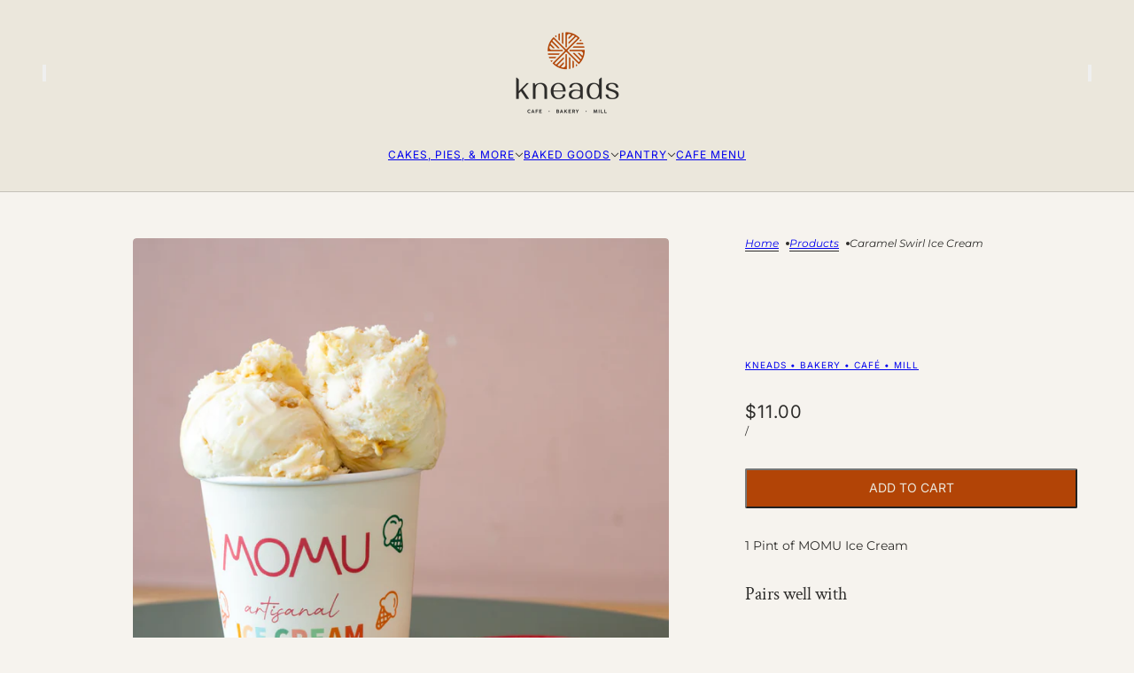

--- FILE ---
content_type: text/html; charset=utf-8
request_url: https://shop.kneadsbakerycafe.com/products/caramel-swirl-ice-cream
body_size: 48965
content:
<!doctype html>
<html lang="en" dir="ltr">
  <head><!--Content in content_for_header -->
<!--LayoutHub-Embed--><link rel="stylesheet" type="text/css" href="data:text/css;base64," media="all">
<!--LH--><!--/LayoutHub-Embed--><!-- Blockshop theme - Version 12.2.1 by Troop Themes - https://troopthemes.com/ -->

    <meta charset="UTF-8">
    <meta http-equiv="X-UA-Compatible" content="IE=edge">
    <meta name="viewport" content="width=device-width, initial-scale=1.0, maximum-scale=5.0"><meta name="description" content="1 Pint of MOMU Ice Cream"><title>
      Caramel Swirl Ice Cream
 &ndash; Kneads • Bakery • Café • Mill</title><link rel="canonical" href="https://shop.kneadsbakerycafe.com/products/caramel-swirl-ice-cream"><link rel="shortcut icon" href="//shop.kneadsbakerycafe.com/cdn/shop/files/Icon_Logomark_BurntOrange.png?v=1762809626&width=32" type="image/png">
      <link rel="apple-touch-icon" href="//shop.kneadsbakerycafe.com/cdn/shop/files/Icon_Logomark_BurntOrange.png?v=1762809626&width=180"><link rel="preconnect" href="https://cdn.shopify.com" crossorigin>
<link rel="preconnect" href="https://fonts.shopifycdn.com" crossorigin>

<script async crossorigin fetchpriority="high" src="/cdn/shopifycloud/importmap-polyfill/es-modules-shim.2.4.0.js"></script>
<script type="importmap">
  {
    "imports": {
      "@troop-themes/main": "//shop.kneadsbakerycafe.com/cdn/shop/t/22/assets/theme.js?v=63547260369615031531762728357"
    }
  }
</script><link
    rel="preload"
    href="//shop.kneadsbakerycafe.com/cdn/fonts/crimson_text/crimsontext_n4.a9a5f5ab47c6f5346e7cd274511a5d08c59fb906.woff2"
    as="font"
    type="font/woff2"
    crossorigin
  ><link
    rel="preload"
    href="//shop.kneadsbakerycafe.com/cdn/fonts/inter/inter_n4.b2a3f24c19b4de56e8871f609e73ca7f6d2e2bb9.woff2"
    as="font"
    type="font/woff2"
    crossorigin
  ><link
    rel="preload"
    href="//shop.kneadsbakerycafe.com/cdn/fonts/montserrat/montserrat_n4.81949fa0ac9fd2021e16436151e8eaa539321637.woff2"
    as="font"
    type="font/woff2"
    crossorigin
  ><meta property="og:type" content="product" />
  <meta property="og:title" content="Caramel Swirl Ice Cream" /><meta property="og:image" content="http://shop.kneadsbakerycafe.com/cdn/shop/files/DSC08366.jpg?v=1761077383&width=1200" />
    <meta property="og:image:secure_url" content="https://shop.kneadsbakerycafe.com/cdn/shop/files/DSC08366.jpg?v=1761077383&width=1200" />
    <meta property="og:image:width" content="1912" />
    <meta property="og:image:height" content="2048" /><meta property="og:price:currency" content="USD" />
  <meta
    property="og:price:amount"
    content="11.00"
  />

  <script type="application/ld+json">
    {
      "@context": "https://schema.org/",
      "@type": "Product",
      "name": "Caramel Swirl Ice Cream",
      "image": ["//shop.kneadsbakerycafe.com/cdn/shop/files/DSC08366.jpg?v=1761077383&width=1200"
],
      "description": "1 Pint of MOMU Ice Cream",
      "sku": "",
      "brand": {
        "@type": "Brand",
        "name": "Kneads • Bakery • Café • Mill"
      },"offers": [{
            "@type" : "Offer","availability": "http://schema.org/InStock",
            "price": 11.0,
            "priceCurrency": "USD",
            "url": "https:\/\/shop.kneadsbakerycafe.com\/products\/caramel-swirl-ice-cream?variant=45092115611906"
          }
]
    }
  </script><meta property="og:url" content="https://shop.kneadsbakerycafe.com/products/caramel-swirl-ice-cream" />
<meta property="og:site_name" content="Kneads • Bakery • Café • Mill" />
<meta property="og:description" content="1 Pint of MOMU Ice Cream" /><meta name="twitter:card" content="summary" />
<meta name="twitter:description" content="1 Pint of MOMU Ice Cream" /><meta name="twitter:title" content="Caramel Swirl Ice Cream" /><meta
      name="twitter:image"
      content="https://shop.kneadsbakerycafe.com/cdn/shop/files/DSC08366.jpg?v=1761077383&width=480"
    /><style>@font-face {
  font-family: "Crimson Text";
  font-weight: 400;
  font-style: normal;
  font-display: swap;
  src: url("//shop.kneadsbakerycafe.com/cdn/fonts/crimson_text/crimsontext_n4.a9a5f5ab47c6f5346e7cd274511a5d08c59fb906.woff2") format("woff2"),
       url("//shop.kneadsbakerycafe.com/cdn/fonts/crimson_text/crimsontext_n4.e89f2f0678223181d995b90850b6894b928b2f96.woff") format("woff");
}
@font-face {
  font-family: Inter;
  font-weight: 400;
  font-style: normal;
  font-display: swap;
  src: url("//shop.kneadsbakerycafe.com/cdn/fonts/inter/inter_n4.b2a3f24c19b4de56e8871f609e73ca7f6d2e2bb9.woff2") format("woff2"),
       url("//shop.kneadsbakerycafe.com/cdn/fonts/inter/inter_n4.af8052d517e0c9ffac7b814872cecc27ae1fa132.woff") format("woff");
}
@font-face {
  font-family: Inter;
  font-weight: 700;
  font-style: normal;
  font-display: swap;
  src: url("//shop.kneadsbakerycafe.com/cdn/fonts/inter/inter_n7.02711e6b374660cfc7915d1afc1c204e633421e4.woff2") format("woff2"),
       url("//shop.kneadsbakerycafe.com/cdn/fonts/inter/inter_n7.6dab87426f6b8813070abd79972ceaf2f8d3b012.woff") format("woff");
}
@font-face {
  font-family: Montserrat;
  font-weight: 400;
  font-style: normal;
  font-display: swap;
  src: url("//shop.kneadsbakerycafe.com/cdn/fonts/montserrat/montserrat_n4.81949fa0ac9fd2021e16436151e8eaa539321637.woff2") format("woff2"),
       url("//shop.kneadsbakerycafe.com/cdn/fonts/montserrat/montserrat_n4.a6c632ca7b62da89c3594789ba828388aac693fe.woff") format("woff");
}
@font-face {
  font-family: Montserrat;
  font-weight: 700;
  font-style: normal;
  font-display: swap;
  src: url("//shop.kneadsbakerycafe.com/cdn/fonts/montserrat/montserrat_n7.3c434e22befd5c18a6b4afadb1e3d77c128c7939.woff2") format("woff2"),
       url("//shop.kneadsbakerycafe.com/cdn/fonts/montserrat/montserrat_n7.5d9fa6e2cae713c8fb539a9876489d86207fe957.woff") format("woff");
}
@font-face {
  font-family: Montserrat;
  font-weight: 400;
  font-style: italic;
  font-display: swap;
  src: url("//shop.kneadsbakerycafe.com/cdn/fonts/montserrat/montserrat_i4.5a4ea298b4789e064f62a29aafc18d41f09ae59b.woff2") format("woff2"),
       url("//shop.kneadsbakerycafe.com/cdn/fonts/montserrat/montserrat_i4.072b5869c5e0ed5b9d2021e4c2af132e16681ad2.woff") format("woff");
}
@font-face {
  font-family: Montserrat;
  font-weight: 700;
  font-style: italic;
  font-display: swap;
  src: url("//shop.kneadsbakerycafe.com/cdn/fonts/montserrat/montserrat_i7.a0d4a463df4f146567d871890ffb3c80408e7732.woff2") format("woff2"),
       url("//shop.kneadsbakerycafe.com/cdn/fonts/montserrat/montserrat_i7.f6ec9f2a0681acc6f8152c40921d2a4d2e1a2c78.woff") format("woff");
}
:root {--font--heading--uppercase: normal;--font--nav--uppercase: uppercase;--font--sub-nav--uppercase: uppercase;--font--button--uppercase: uppercase;--font--overline--uppercase: uppercase;--font--banner--size: 61px;
    --font--banner--mobile-size: 44px;

    --font--featured--size: 48px;
    --font--featured--mobile-size: 32px;

    --font--section--size: 35px;
    --font--section--mobile-size: 26px;

    --font--block--size: 20px;
    --font--block--mobile-size: 20px;

    --font--paragraph--size: 14px;--font--paragraph--mobile-size: 14px;--font--featured-paragraph--size: 14px;--font--featured-paragraph--mobile-size: 14px;--font--nav--size: 12px;--font--nav--mobile-size: 12px;--font--sub-nav--size: 10px;--font--sub-nav--mobile-size: 10px;--font--overline--size: 10px;
    --font--button--size: 14px;
    --font--button--spacing: 0px;

    --font--heading--family: "Crimson Text", serif;
    --font--heading--weight: 400;
    --font--heading--style: normal;
    --font--heading--spacing: 0px;

    --font--nav--family: Inter, sans-serif;
    --font--nav--weight: 400;
    --font--nav--style: normal;

    --font--paragraph--family: Montserrat, sans-serif;
    --font--paragraph--weight: 400;
    --font--paragraph--style: normal;
    --font--paragraph--spacing: 0px;

    --font--line-height: 1.2;
  }
</style><style>
  :root {
    --color--accent-1: #b24406;
    --color--accent-1-translucent: rgba(178, 68, 6, 0.85);
    --color--accent-2: #f7aa3f;
    --color--accent-2-translucent: rgba(247, 170, 63, 0.85);
    --color--accent-3: #ebe7dc;
    --color--accent-3-translucent: rgba(235, 231, 220, 0.85);
    --color--body: #2d2c2a;
    --color--body--light: #5f5d59;
    --color--success: #4caf50;
    --color--gray: #e6e6e6;
    --color--alert: #f7aa3f;

    --bg-color--white: white;
    --bg-color--transparent: transparent;
    --bg-color--light: #f6f3ee;
    --bg-color--light-translucent: rgba(246, 243, 238, 0.85);
    --bg-color--dark: #2d2c2a;
    --bg-color--dark-translucent: rgba(19, 18, 17, 0.85);
    --bg-color--accent-1: var(--color--accent-1);
    --bg-color--accent-2: var(--color--accent-2);
    --bg-color--accent-3: var(--color--accent-3);
    --bg-color--body: #f6f3ee;
    --bg-color--body-translucent: rgba(246, 243, 238, 0.85);
    --bg-color--textbox: #fff;

    --border--dark: rgba(45, 44, 42, 0.2);
    --border--light: rgba(255, 255, 255, 0.2);

    --box-shadow--center: 0px 0px 10px rgba(0, 0, 0, 0.08);
    --box-shadow--top: 0 -10px 10px -10px rgba(0, 0, 0, 0.2);
    --box-shadow--left: -2px 0 10px -2px rgba(0, 0, 0, 0.2);
    --box-shadow--right: 2px 0 10px -2px rgba(0, 0, 0, 0.2);
    --box-shadow--bottom: 0 10px 10px -10px rgba(0, 0, 0, 0.2);

    --content--shadow-opacity: 0.3;
    --content--image-opacity: 0.5;

    --button--radius: 2px;
    --button--padding: 0 var(--spacing--3);
    --button--bg-color-1: #2d2c2a;
    --button--color-1: #ebe7dc;
    --button--border-color-1: transparent;
    --button--bg-color-2: #b24406;
    --button--color-2: #ebe7dc;
    --button--border-color-2: transparent;
    --button--bg-color-3: transparent;
    --button--color-3: #f6f3ee;
    --button--border-color-3: #f6f3ee;
    --button--bg-color-4: transparent;
    --button--color-4: #f7aa3f;
    --button--border-color-4: #f7aa3f;

    --input--radius: 2px;
    --image--radius: 4px;
    --image--radius-enabled: 1;

    --layout--spacing-small: 16px;
    --layout--spacing-medium: 32px;
    --layout--spacing-large: 52px;
    --layout--spacing-x-large: 104px;
    --layout--mobile-spacing-small: 12px;
    --layout--mobile-spacing-medium: 24px;
    --layout--mobile-spacing-large: 32px;
    --layout--mobile-spacing-x-large: 64px;

    --progress-bar: linear-gradient(
                      90deg,
                      rgba(45, 44, 42, 0.3) 0%,
                      rgb(45, 44, 42) 80%,
                      rgba(45, 44, 42, 0.8)
                    );

    /* shop pay */
    --payment-terms-background-color: #f6f3ee;

    /* js helpers */
    --announcement--height: 0px;
    --header--height: 0px;
    --split-announcement--height: 0px;

    --sticky-offset: calc(var(--announcement--sticky, 0) * var(--announcement--height, 0px) + var(--header--sticky, 0) * var(--header--height, 0px));
  }

  shopify-accelerated-checkout, shopify-accelerated-checkout-cart {
    --shopify-accelerated-checkout-button-block-size: 45px;
    --shopify-accelerated-checkout-button-border-radius: var(--button--radius);
    --shopify-accelerated-checkout-button-box-shadow: 0 0 10px rgba(0, 0, 0, 0.3);
  }
</style><style></style><link href="//shop.kneadsbakerycafe.com/cdn/shop/t/22/assets/theme.css?v=16946793105737567681762728357" rel="stylesheet" type="text/css" media="all" />
    <script>window.performance && window.performance.mark && window.performance.mark('shopify.content_for_header.start');</script><meta name="google-site-verification" content="Oq0tqyTeq1Q3LpACWNkgLlN8uPIMnz6zrd7j5gXKGGY">
<meta id="shopify-digital-wallet" name="shopify-digital-wallet" content="/60114698498/digital_wallets/dialog">
<meta name="shopify-checkout-api-token" content="7f4acf07d7f45d17d3dd10f72f60bb0c">
<link rel="alternate" type="application/json+oembed" href="https://shop.kneadsbakerycafe.com/products/caramel-swirl-ice-cream.oembed">
<script async="async" src="/checkouts/internal/preloads.js?locale=en-US"></script>
<link rel="preconnect" href="https://shop.app" crossorigin="anonymous">
<script async="async" src="https://shop.app/checkouts/internal/preloads.js?locale=en-US&shop_id=60114698498" crossorigin="anonymous"></script>
<script id="apple-pay-shop-capabilities" type="application/json">{"shopId":60114698498,"countryCode":"US","currencyCode":"USD","merchantCapabilities":["supports3DS"],"merchantId":"gid:\/\/shopify\/Shop\/60114698498","merchantName":"Kneads • Bakery • Café • Mill","requiredBillingContactFields":["postalAddress","email"],"requiredShippingContactFields":["postalAddress","email"],"shippingType":"shipping","supportedNetworks":["visa","masterCard","amex"],"total":{"type":"pending","label":"Kneads • Bakery • Café • Mill","amount":"1.00"},"shopifyPaymentsEnabled":true,"supportsSubscriptions":true}</script>
<script id="shopify-features" type="application/json">{"accessToken":"7f4acf07d7f45d17d3dd10f72f60bb0c","betas":["rich-media-storefront-analytics"],"domain":"shop.kneadsbakerycafe.com","predictiveSearch":true,"shopId":60114698498,"locale":"en"}</script>
<script>var Shopify = Shopify || {};
Shopify.shop = "kneadsbakerycafe.myshopify.com";
Shopify.locale = "en";
Shopify.currency = {"active":"USD","rate":"1.0"};
Shopify.country = "US";
Shopify.theme = {"name":"Cafe","id":155739619586,"schema_name":"Blockshop","schema_version":"12.2.1","theme_store_id":606,"role":"main"};
Shopify.theme.handle = "null";
Shopify.theme.style = {"id":null,"handle":null};
Shopify.cdnHost = "shop.kneadsbakerycafe.com/cdn";
Shopify.routes = Shopify.routes || {};
Shopify.routes.root = "/";</script>
<script type="module">!function(o){(o.Shopify=o.Shopify||{}).modules=!0}(window);</script>
<script>!function(o){function n(){var o=[];function n(){o.push(Array.prototype.slice.apply(arguments))}return n.q=o,n}var t=o.Shopify=o.Shopify||{};t.loadFeatures=n(),t.autoloadFeatures=n()}(window);</script>
<script>
  window.ShopifyPay = window.ShopifyPay || {};
  window.ShopifyPay.apiHost = "shop.app\/pay";
  window.ShopifyPay.redirectState = null;
</script>
<script id="shop-js-analytics" type="application/json">{"pageType":"product"}</script>
<script defer="defer" async type="module" src="//shop.kneadsbakerycafe.com/cdn/shopifycloud/shop-js/modules/v2/client.init-shop-cart-sync_BN7fPSNr.en.esm.js"></script>
<script defer="defer" async type="module" src="//shop.kneadsbakerycafe.com/cdn/shopifycloud/shop-js/modules/v2/chunk.common_Cbph3Kss.esm.js"></script>
<script defer="defer" async type="module" src="//shop.kneadsbakerycafe.com/cdn/shopifycloud/shop-js/modules/v2/chunk.modal_DKumMAJ1.esm.js"></script>
<script type="module">
  await import("//shop.kneadsbakerycafe.com/cdn/shopifycloud/shop-js/modules/v2/client.init-shop-cart-sync_BN7fPSNr.en.esm.js");
await import("//shop.kneadsbakerycafe.com/cdn/shopifycloud/shop-js/modules/v2/chunk.common_Cbph3Kss.esm.js");
await import("//shop.kneadsbakerycafe.com/cdn/shopifycloud/shop-js/modules/v2/chunk.modal_DKumMAJ1.esm.js");

  window.Shopify.SignInWithShop?.initShopCartSync?.({"fedCMEnabled":true,"windoidEnabled":true});

</script>
<script>
  window.Shopify = window.Shopify || {};
  if (!window.Shopify.featureAssets) window.Shopify.featureAssets = {};
  window.Shopify.featureAssets['shop-js'] = {"shop-cart-sync":["modules/v2/client.shop-cart-sync_CJVUk8Jm.en.esm.js","modules/v2/chunk.common_Cbph3Kss.esm.js","modules/v2/chunk.modal_DKumMAJ1.esm.js"],"init-fed-cm":["modules/v2/client.init-fed-cm_7Fvt41F4.en.esm.js","modules/v2/chunk.common_Cbph3Kss.esm.js","modules/v2/chunk.modal_DKumMAJ1.esm.js"],"init-shop-email-lookup-coordinator":["modules/v2/client.init-shop-email-lookup-coordinator_Cc088_bR.en.esm.js","modules/v2/chunk.common_Cbph3Kss.esm.js","modules/v2/chunk.modal_DKumMAJ1.esm.js"],"init-windoid":["modules/v2/client.init-windoid_hPopwJRj.en.esm.js","modules/v2/chunk.common_Cbph3Kss.esm.js","modules/v2/chunk.modal_DKumMAJ1.esm.js"],"shop-button":["modules/v2/client.shop-button_B0jaPSNF.en.esm.js","modules/v2/chunk.common_Cbph3Kss.esm.js","modules/v2/chunk.modal_DKumMAJ1.esm.js"],"shop-cash-offers":["modules/v2/client.shop-cash-offers_DPIskqss.en.esm.js","modules/v2/chunk.common_Cbph3Kss.esm.js","modules/v2/chunk.modal_DKumMAJ1.esm.js"],"shop-toast-manager":["modules/v2/client.shop-toast-manager_CK7RT69O.en.esm.js","modules/v2/chunk.common_Cbph3Kss.esm.js","modules/v2/chunk.modal_DKumMAJ1.esm.js"],"init-shop-cart-sync":["modules/v2/client.init-shop-cart-sync_BN7fPSNr.en.esm.js","modules/v2/chunk.common_Cbph3Kss.esm.js","modules/v2/chunk.modal_DKumMAJ1.esm.js"],"init-customer-accounts-sign-up":["modules/v2/client.init-customer-accounts-sign-up_CfPf4CXf.en.esm.js","modules/v2/client.shop-login-button_DeIztwXF.en.esm.js","modules/v2/chunk.common_Cbph3Kss.esm.js","modules/v2/chunk.modal_DKumMAJ1.esm.js"],"pay-button":["modules/v2/client.pay-button_CgIwFSYN.en.esm.js","modules/v2/chunk.common_Cbph3Kss.esm.js","modules/v2/chunk.modal_DKumMAJ1.esm.js"],"init-customer-accounts":["modules/v2/client.init-customer-accounts_DQ3x16JI.en.esm.js","modules/v2/client.shop-login-button_DeIztwXF.en.esm.js","modules/v2/chunk.common_Cbph3Kss.esm.js","modules/v2/chunk.modal_DKumMAJ1.esm.js"],"avatar":["modules/v2/client.avatar_BTnouDA3.en.esm.js"],"init-shop-for-new-customer-accounts":["modules/v2/client.init-shop-for-new-customer-accounts_CsZy_esa.en.esm.js","modules/v2/client.shop-login-button_DeIztwXF.en.esm.js","modules/v2/chunk.common_Cbph3Kss.esm.js","modules/v2/chunk.modal_DKumMAJ1.esm.js"],"shop-follow-button":["modules/v2/client.shop-follow-button_BRMJjgGd.en.esm.js","modules/v2/chunk.common_Cbph3Kss.esm.js","modules/v2/chunk.modal_DKumMAJ1.esm.js"],"checkout-modal":["modules/v2/client.checkout-modal_B9Drz_yf.en.esm.js","modules/v2/chunk.common_Cbph3Kss.esm.js","modules/v2/chunk.modal_DKumMAJ1.esm.js"],"shop-login-button":["modules/v2/client.shop-login-button_DeIztwXF.en.esm.js","modules/v2/chunk.common_Cbph3Kss.esm.js","modules/v2/chunk.modal_DKumMAJ1.esm.js"],"lead-capture":["modules/v2/client.lead-capture_DXYzFM3R.en.esm.js","modules/v2/chunk.common_Cbph3Kss.esm.js","modules/v2/chunk.modal_DKumMAJ1.esm.js"],"shop-login":["modules/v2/client.shop-login_CA5pJqmO.en.esm.js","modules/v2/chunk.common_Cbph3Kss.esm.js","modules/v2/chunk.modal_DKumMAJ1.esm.js"],"payment-terms":["modules/v2/client.payment-terms_BxzfvcZJ.en.esm.js","modules/v2/chunk.common_Cbph3Kss.esm.js","modules/v2/chunk.modal_DKumMAJ1.esm.js"]};
</script>
<script>(function() {
  var isLoaded = false;
  function asyncLoad() {
    if (isLoaded) return;
    isLoaded = true;
    var urls = ["https:\/\/app.layouthub.com\/shopify\/layouthub.js?shop=kneadsbakerycafe.myshopify.com","https:\/\/cdn.shopify.com\/s\/files\/1\/0601\/1469\/8498\/t\/8\/assets\/globo.options.init.js?v=1644163266\u0026shop=kneadsbakerycafe.myshopify.com"];
    for (var i = 0; i < urls.length; i++) {
      var s = document.createElement('script');
      s.type = 'text/javascript';
      s.async = true;
      s.src = urls[i];
      var x = document.getElementsByTagName('script')[0];
      x.parentNode.insertBefore(s, x);
    }
  };
  if(window.attachEvent) {
    window.attachEvent('onload', asyncLoad);
  } else {
    window.addEventListener('load', asyncLoad, false);
  }
})();</script>
<script id="__st">var __st={"a":60114698498,"offset":-18000,"reqid":"7baf5111-0915-4718-b128-f8fe31eb7ebe-1769798942","pageurl":"shop.kneadsbakerycafe.com\/products\/caramel-swirl-ice-cream","u":"88582da8dbe2","p":"product","rtyp":"product","rid":8646340968706};</script>
<script>window.ShopifyPaypalV4VisibilityTracking = true;</script>
<script id="captcha-bootstrap">!function(){'use strict';const t='contact',e='account',n='new_comment',o=[[t,t],['blogs',n],['comments',n],[t,'customer']],c=[[e,'customer_login'],[e,'guest_login'],[e,'recover_customer_password'],[e,'create_customer']],r=t=>t.map((([t,e])=>`form[action*='/${t}']:not([data-nocaptcha='true']) input[name='form_type'][value='${e}']`)).join(','),a=t=>()=>t?[...document.querySelectorAll(t)].map((t=>t.form)):[];function s(){const t=[...o],e=r(t);return a(e)}const i='password',u='form_key',d=['recaptcha-v3-token','g-recaptcha-response','h-captcha-response',i],f=()=>{try{return window.sessionStorage}catch{return}},m='__shopify_v',_=t=>t.elements[u];function p(t,e,n=!1){try{const o=window.sessionStorage,c=JSON.parse(o.getItem(e)),{data:r}=function(t){const{data:e,action:n}=t;return t[m]||n?{data:e,action:n}:{data:t,action:n}}(c);for(const[e,n]of Object.entries(r))t.elements[e]&&(t.elements[e].value=n);n&&o.removeItem(e)}catch(o){console.error('form repopulation failed',{error:o})}}const l='form_type',E='cptcha';function T(t){t.dataset[E]=!0}const w=window,h=w.document,L='Shopify',v='ce_forms',y='captcha';let A=!1;((t,e)=>{const n=(g='f06e6c50-85a8-45c8-87d0-21a2b65856fe',I='https://cdn.shopify.com/shopifycloud/storefront-forms-hcaptcha/ce_storefront_forms_captcha_hcaptcha.v1.5.2.iife.js',D={infoText:'Protected by hCaptcha',privacyText:'Privacy',termsText:'Terms'},(t,e,n)=>{const o=w[L][v],c=o.bindForm;if(c)return c(t,g,e,D).then(n);var r;o.q.push([[t,g,e,D],n]),r=I,A||(h.body.append(Object.assign(h.createElement('script'),{id:'captcha-provider',async:!0,src:r})),A=!0)});var g,I,D;w[L]=w[L]||{},w[L][v]=w[L][v]||{},w[L][v].q=[],w[L][y]=w[L][y]||{},w[L][y].protect=function(t,e){n(t,void 0,e),T(t)},Object.freeze(w[L][y]),function(t,e,n,w,h,L){const[v,y,A,g]=function(t,e,n){const i=e?o:[],u=t?c:[],d=[...i,...u],f=r(d),m=r(i),_=r(d.filter((([t,e])=>n.includes(e))));return[a(f),a(m),a(_),s()]}(w,h,L),I=t=>{const e=t.target;return e instanceof HTMLFormElement?e:e&&e.form},D=t=>v().includes(t);t.addEventListener('submit',(t=>{const e=I(t);if(!e)return;const n=D(e)&&!e.dataset.hcaptchaBound&&!e.dataset.recaptchaBound,o=_(e),c=g().includes(e)&&(!o||!o.value);(n||c)&&t.preventDefault(),c&&!n&&(function(t){try{if(!f())return;!function(t){const e=f();if(!e)return;const n=_(t);if(!n)return;const o=n.value;o&&e.removeItem(o)}(t);const e=Array.from(Array(32),(()=>Math.random().toString(36)[2])).join('');!function(t,e){_(t)||t.append(Object.assign(document.createElement('input'),{type:'hidden',name:u})),t.elements[u].value=e}(t,e),function(t,e){const n=f();if(!n)return;const o=[...t.querySelectorAll(`input[type='${i}']`)].map((({name:t})=>t)),c=[...d,...o],r={};for(const[a,s]of new FormData(t).entries())c.includes(a)||(r[a]=s);n.setItem(e,JSON.stringify({[m]:1,action:t.action,data:r}))}(t,e)}catch(e){console.error('failed to persist form',e)}}(e),e.submit())}));const S=(t,e)=>{t&&!t.dataset[E]&&(n(t,e.some((e=>e===t))),T(t))};for(const o of['focusin','change'])t.addEventListener(o,(t=>{const e=I(t);D(e)&&S(e,y())}));const B=e.get('form_key'),M=e.get(l),P=B&&M;t.addEventListener('DOMContentLoaded',(()=>{const t=y();if(P)for(const e of t)e.elements[l].value===M&&p(e,B);[...new Set([...A(),...v().filter((t=>'true'===t.dataset.shopifyCaptcha))])].forEach((e=>S(e,t)))}))}(h,new URLSearchParams(w.location.search),n,t,e,['guest_login'])})(!0,!0)}();</script>
<script integrity="sha256-4kQ18oKyAcykRKYeNunJcIwy7WH5gtpwJnB7kiuLZ1E=" data-source-attribution="shopify.loadfeatures" defer="defer" src="//shop.kneadsbakerycafe.com/cdn/shopifycloud/storefront/assets/storefront/load_feature-a0a9edcb.js" crossorigin="anonymous"></script>
<script crossorigin="anonymous" defer="defer" src="//shop.kneadsbakerycafe.com/cdn/shopifycloud/storefront/assets/shopify_pay/storefront-65b4c6d7.js?v=20250812"></script>
<script data-source-attribution="shopify.dynamic_checkout.dynamic.init">var Shopify=Shopify||{};Shopify.PaymentButton=Shopify.PaymentButton||{isStorefrontPortableWallets:!0,init:function(){window.Shopify.PaymentButton.init=function(){};var t=document.createElement("script");t.src="https://shop.kneadsbakerycafe.com/cdn/shopifycloud/portable-wallets/latest/portable-wallets.en.js",t.type="module",document.head.appendChild(t)}};
</script>
<script data-source-attribution="shopify.dynamic_checkout.buyer_consent">
  function portableWalletsHideBuyerConsent(e){var t=document.getElementById("shopify-buyer-consent"),n=document.getElementById("shopify-subscription-policy-button");t&&n&&(t.classList.add("hidden"),t.setAttribute("aria-hidden","true"),n.removeEventListener("click",e))}function portableWalletsShowBuyerConsent(e){var t=document.getElementById("shopify-buyer-consent"),n=document.getElementById("shopify-subscription-policy-button");t&&n&&(t.classList.remove("hidden"),t.removeAttribute("aria-hidden"),n.addEventListener("click",e))}window.Shopify?.PaymentButton&&(window.Shopify.PaymentButton.hideBuyerConsent=portableWalletsHideBuyerConsent,window.Shopify.PaymentButton.showBuyerConsent=portableWalletsShowBuyerConsent);
</script>
<script data-source-attribution="shopify.dynamic_checkout.cart.bootstrap">document.addEventListener("DOMContentLoaded",(function(){function t(){return document.querySelector("shopify-accelerated-checkout-cart, shopify-accelerated-checkout")}if(t())Shopify.PaymentButton.init();else{new MutationObserver((function(e,n){t()&&(Shopify.PaymentButton.init(),n.disconnect())})).observe(document.body,{childList:!0,subtree:!0})}}));
</script>
<link id="shopify-accelerated-checkout-styles" rel="stylesheet" media="screen" href="https://shop.kneadsbakerycafe.com/cdn/shopifycloud/portable-wallets/latest/accelerated-checkout-backwards-compat.css" crossorigin="anonymous">
<style id="shopify-accelerated-checkout-cart">
        #shopify-buyer-consent {
  margin-top: 1em;
  display: inline-block;
  width: 100%;
}

#shopify-buyer-consent.hidden {
  display: none;
}

#shopify-subscription-policy-button {
  background: none;
  border: none;
  padding: 0;
  text-decoration: underline;
  font-size: inherit;
  cursor: pointer;
}

#shopify-subscription-policy-button::before {
  box-shadow: none;
}

      </style>

<script>window.performance && window.performance.mark && window.performance.mark('shopify.content_for_header.end');</script>
<script>
  if (Shopify) {
    Shopify.routes = {
      ...Shopify.routes,
      all_products_collection: '/collections/all',
      cart: '/cart',
      cart_add: '/cart/add',
      cart_change: '/cart/change',
      cart_update: '/cart/update',
      libraries: {
        swipe_listener: "//shop.kneadsbakerycafe.com/cdn/shop/t/22/assets/swipe-listener.min.js?v=123039615894270182531762728357",
        masonry: "//shop.kneadsbakerycafe.com/cdn/shop/t/22/assets/masonry.min.js?v=153413113355937702121762728357",
        plyr: "/cdn/shopifycloud/plyr/v2.0/shopify-plyr.en.js",
        vimeo: "https://player.vimeo.com/api/player.js"
      },
      product_recommendations: '/recommendations/products',
      predictive_search: '/search/suggest',
      search: '/search',
      root: '/',
      youtube: 'https://youtube.com/iframe_api'
    }
  }
</script><script type="module" src="//shop.kneadsbakerycafe.com/cdn/shop/t/22/assets/theme.js?v=63547260369615031531762728357"></script>


<script>
  document.addEventListener("DOMContentLoaded", function(event) {
    const style = document.getElementById('wsg-custom-style');
    if (typeof window.isWsgCustomer != "undefined" && isWsgCustomer) {
      
      style.innerHTML = `
        ${style.innerHTML} 
        /* A friend of hideWsg - this will _show_ only for wsg customers. Add class to an element to use */
        .showWsg {
          display: unset;
        }
        /* wholesale only CSS */
        .additional-checkout-buttons, .shopify-payment-button {
          display: none !important;
        }
        .wsg-proxy-container select {
          background-color: 
          ${
        document.querySelector('input').style.backgroundColor
          ? document.querySelector('input').style.backgroundColor
          : 'white'
        } !important;
        }
      `;
    } else {
      style.innerHTML = `
        ${style.innerHTML}
        /* Add CSS rules here for NOT wsg customers - great to hide elements from retail when we can't access the code driving the element */
        
      `;
    }

    if (typeof window.embedButtonBg !== undefined && typeof window.embedButtonText !== undefined && window.embedButtonBg !== window.embedButtonText) {
      style.innerHTML = `
        ${style.innerHTML}
        .wsg-button-fix {
          background: ${embedButtonBg} !important;
          border-color: ${embedButtonBg} !important;
          color: ${embedButtonText} !important;
        }
      `;
    }

    // =========================
    //         CUSTOM JS
    // ==========================
    if (document.querySelector(".wsg-proxy-container")) {
      initNodeObserver(wsgCustomJs);
    }
  })

  function wsgCustomJs() {

//CR PICKUP INTEGRATION START

(() => {
  /** =========================
   *  SETTINGS / SELECTORS
   *  ========================= */
  // 1) Checkout button
  const BTN_SELECTOR = '#wsg-checkout-one';

  // 2) Fields we read the date from (it’s enough if AT LEAST ONE has a non-empty value)
  const DATE_SELECTOR = [
    '[name="attributes[_formattedDate]"]', // hidden CR attributes input
    '#pickup-selected-date',               // possible alternative ID
    'input.picker__input'                  // visible calendar input (your case)
  ].join(',');

  // 3) "Pickup In Store" toggle element (this one should receive .selected)
  const PICKUP_TOGGLE_SELECTOR = '.cr-delivery-methods .js-toggle-pickup.pickup-button.cr-delivery-method';

  /** =========================
   *  BUTTON ADAPTER
   *  ========================= */
  const getBtn = () => document.querySelector(BTN_SELECTOR);
  const readVal = el => (el?.value || el?.getAttribute?.('value') || '').trim();

  function setCheckoutEnabled(enabled) {
    const btn = getBtn();
    if (!btn) return;

    const isNative = btn.tagName === 'BUTTON' ||
      (btn.tagName === 'INPUT' && /^(submit|button)$/i.test(btn.type));

    // Visual/ARIA part
    btn.classList.toggle('wsg-disabled', !enabled);
    btn.setAttribute('aria-disabled', String(!enabled));

    // Native disabled — only for real <button>/<input type="button|submit">
    if (isNative) btn.disabled = !enabled;

    // User hint
    if (!enabled) btn.title = 'Please choose delivery date';
    else btn.removeAttribute('title');
  }

  // Global blocker for click/Enter/Space for a "disabled" button (capture to override external onClick)
  if (!window.__wsgClickBlocker) {
    window.__wsgClickBlocker = true;
    const isBlocked = el =>
      el?.matches?.('.wsg-disabled') || el?.disabled === true || el?.getAttribute?.('aria-disabled') === 'true';

    document.addEventListener('click', e => {
      const el = e.target.closest(BTN_SELECTOR);
      if (el && isBlocked(el)) {
        e.preventDefault(); e.stopPropagation(); e.stopImmediatePropagation();
      }
    }, true);

    document.addEventListener('keydown', e => {
      if (e.key !== 'Enter' && e.key !== ' ') return;
      const el = document.activeElement?.closest?.(BTN_SELECTOR);
      if (el && isBlocked(el)) {
        e.preventDefault(); e.stopPropagation(); e.stopImmediatePropagation();
      }
    }, true);
  }

  /** =========================
   *  PICKUP MODE LOGIC
   *  ========================= */
  const isPickupSelected = () => {
    const el = document.querySelector(PICKUP_TOGGLE_SELECTOR);
    return !!(el && el.classList.contains('selected'));
  };

  // Collect all date candidates and check if at least one field is filled
  const hasDateValue = () => {
    const els = Array.from(document.querySelectorAll(DATE_SELECTOR));
    return els.some(el => !!readVal(el));
  };

  // Central logic: if pickup is selected → require date; otherwise keep button enabled
  function recompute() {
    if (isPickupSelected()) {
      setCheckoutEnabled(hasDateValue());
    } else {
      setCheckoutEnabled(true); // shipping → no date validation
    }
  }

  /** =========================
   *  EVENTS / OBSERVERS
   *  ========================= */
  // 1) Wire all date fields: input/change + attribute "value" changes (some widgets don’t fire events)
  function wireDateInput(el) {
    if (!el || el.__wsgWired) return;
    el.__wsgWired = true;

    const upd = () => recompute();
    el.addEventListener('input',  upd);
    el.addEventListener('change', upd);

    const mo = new MutationObserver(muts => {
      for (const m of muts) {
        if (m.type === 'attributes' && m.attributeName === 'value') { upd(); break; }
      }
    });
    mo.observe(el, { attributes: true, attributeFilter: ['value'] });
  }

  // 2) Listen for .selected class changes on the pickup toggle (CR often just toggles class)
  function wirePickupToggle(el) {
    if (!el || el.__wsgPickupWired) return;
    el.__wsgPickupWired = true;

    // Click — most common mode change
    el.addEventListener('click', () => setTimeout(recompute, 0));

    // Observe class changes (for programmatic changes without click)
    const mo = new MutationObserver(muts => {
      for (const m of muts) {
        if (m.type === 'attributes' && m.attributeName === 'class') { recompute(); break; }
      }
    });
    mo.observe(el, { attributes: true, attributeFilter: ['class'] });
  }

  // 3) Attach to already existing elements
  document.querySelectorAll(DATE_SELECTOR).forEach(wireDateInput);
  const toggleNow = document.querySelector(PICKUP_TOGGLE_SELECTOR);
  if (toggleNow) wirePickupToggle(toggleNow);

  // 4) Listen for dynamic node insertion (CR widget is often mounted later)
  const rootMO = new MutationObserver(muts => {
    let needRecompute = false;

    for (const m of muts) {
      // New nodes: look for date fields and pickup toggle
      m.addedNodes && m.addedNodes.forEach(n => {
        if (n.nodeType !== 1) return;
        if (n.matches?.(PICKUP_TOGGLE_SELECTOR)) { wirePickupToggle(n); needRecompute = true; }
        n.querySelectorAll?.(PICKUP_TOGGLE_SELECTOR).forEach(wirePickupToggle);

        if (n.matches?.(DATE_SELECTOR)) { wireDateInput(n); needRecompute = true; }
        n.querySelectorAll?.(DATE_SELECTOR).forEach(el => { wireDateInput(el); needRecompute = true; });
      });

      // If the class changed on an existing toggle — recompute immediately
      if (m.type === 'attributes' &&
          m.attributeName === 'class' &&
          m.target.matches?.(PICKUP_TOGGLE_SELECTOR)) {
        needRecompute = true;
      }
    }

    if (needRecompute) recompute();
  });
  rootMO.observe(document.documentElement, { childList: true, subtree: true, attributes: true, attributeFilter: ['class'] });

  // 5) Initial state: by default, apply logic (shipping is often active)
  recompute();
})();




// ADDING NOTES TO LOCAL STORAGE START
// ===== NOTES: keep wsgModalNote in sync BEFORE checkout (no /cart.js fetch) =====
(() => {
  const BTN_SELECTOR = '#wsg-checkout-one';
  const NOTE_KEY = 'wsgModalNote';

  // "Pickup In Store" toggle (selected == pickup mode)
  const PICKUP_TOGGLE_SELECTOR =
    '.cr-delivery-methods .js-toggle-pickup.pickup-button.cr-delivery-method';

  // Which pickup keys we manage inside the note
  const PICKUP_KEYS = [
    '_formattedDate',
    'Pickup_date',
    'Pickup_time',
    'Pickup_name',
    'Pickup_phone',
    'Pickup_Store',
    'Pickup_StoreID',
    '_unixTimestamp',
    'pickup'
  ];

  // Map: noteKey -> selectors to read value from (first non-empty wins)
  const SOURCES = {
    _formattedDate: [
      '[name="attributes[_formattedDate]"]',
      '#pickup-selected-date',
      'input.picker__input'
    ],
    Pickup_date: [
      '[name="attributes[Pickup_date]"]',
      '#note-pickup-date'
    ],
    Pickup_time: [
      '[name="attributes[Pickup_time]"]',
      '#note-pickup-time'
    ],
    Pickup_name: [
      '[name="attributes[Pickup_name]"]',
      '#note-pickup-name',
      '#pickup-name',
      '#pickup-first-name' // (optional) if you later want to compose full name
    ],
    Pickup_phone: [
      '[name="attributes[Pickup_phone]"]',
      '#note-pickup-phone',
      '#pickup-number'
    ],
    Pickup_Store: [
      '[name="attributes[Pickup_Store]"]',
      '#pickup-selected-store'
    ],
    Pickup_StoreID: [
      '[name="attributes[Pickup_StoreID]"]',
      '#pickup-selected-store-id'
    ],
    _unixTimestamp: [
      '[name="attributes[_unixTimestamp]"]',
      '#pickup-unixtimestamp'
    ],
    pickup: [
      '[name="attributes[pickup]"]',
      '#pickup-attribute'
    ]
  };

  const readVal = (el) => (el?.value || el?.getAttribute?.('value') || '').trim();

  const firstNonEmpty = (selectors) => {
    for (const sel of selectors) {
      const el = document.querySelector(sel);
      const v = readVal(el);
      if (v) return v;
    }
    return '';
  };

  const isPickupSelected = () => {
    const el = document.querySelector(PICKUP_TOGGLE_SELECTOR);
    return !!(el && el.classList.contains('selected'));
  };

  const isPickupLine = (line) => {
    const [k] = (line || '').split(':');
    return k && PICKUP_KEYS.includes(k.trim());
  };

  const readPickupDataFromDom = () => {
    const out = {};
    for (const key of PICKUP_KEYS) {
      const sels = SOURCES[key] || [];
      const v = firstNonEmpty(sels);
      if (v) out[key] = v;
    }

    // Optional: compose full name if you only have first/last inputs (enable later if needed)
    // if (!out.Pickup_name) {
    //   const fn = readVal(document.querySelector('#pickup-first-name'));
    //   const ln = readVal(document.querySelector('#pickup-last-name'));
    //   const full = `${fn} ${ln}`.trim();
    //   if (full) out.Pickup_name = full;
    // }

    return out;
  };

  const writePickupIntoNote = () => {
    const pickupOn = isPickupSelected();

    const existing = localStorage.getItem(NOTE_KEY) || '';
    let lines = existing ? existing.split('\n') : [];

    // 1) Always remove old pickup lines (so we never duplicate / keep stale pickup info)
    lines = lines.filter(l => !isPickupLine(l));

    // 2) If pickup is selected -> append fresh pickup lines from DOM
    if (pickupOn) {
      const data = readPickupDataFromDom();
      for (const [k, v] of Object.entries(data)) {
        lines.push(`${k}: ${v}`);
      }
    }

    // 3) Save back (or remove key if empty)
    const finalNote = lines.map(l => l.trim()).filter(Boolean).join('\n');
    if (finalNote) localStorage.setItem(NOTE_KEY, finalNote);
    else localStorage.removeItem(NOTE_KEY);

    // Debug (optional)
    // console.log('[WSG] Note synced. pickupSelected=', pickupOn, '\n', finalNote);
  };

  // --- Keep note synced on relevant UI changes ---

  // A) Sync immediately on pickup toggle click / class change
  const wirePickupToggle = (el) => {
    if (!el || el.__wsgPickupNoteWired) return;
    el.__wsgPickupNoteWired = true;

    el.addEventListener('click', () => setTimeout(writePickupIntoNote, 0));

    const mo = new MutationObserver(muts => {
      for (const m of muts) {
        if (m.type === 'attributes' && m.attributeName === 'class') {
          writePickupIntoNote();
          break;
        }
      }
    });
    mo.observe(el, { attributes: true, attributeFilter: ['class'] });
  };

  // B) Sync on input/change for any pickup-related fields
  const wireField = (el) => {
    if (!el || el.__wsgPickupFieldWired) return;
    el.__wsgPickupFieldWired = true;

    const sync = () => writePickupIntoNote();
    el.addEventListener('input', sync);
    el.addEventListener('change', sync);

    // Some widgets update attributes without firing events
    const mo = new MutationObserver(muts => {
      for (const m of muts) {
        if (m.type === 'attributes' && m.attributeName === 'value') {
          writePickupIntoNote();
          break;
        }
      }
    });
    mo.observe(el, { attributes: true, attributeFilter: ['value'] });
  };

  // Attach to existing nodes
  wirePickupToggle(document.querySelector(PICKUP_TOGGLE_SELECTOR));
  Object.values(SOURCES).flat().forEach(sel => {
    document.querySelectorAll(sel).forEach(wireField);
  });

  // Watch for dynamic injection (CR mounts late)
  const rootMO = new MutationObserver(muts => {
    for (const m of muts) {
      m.addedNodes && m.addedNodes.forEach(n => {
        if (n.nodeType !== 1) return;

        if (n.matches?.(PICKUP_TOGGLE_SELECTOR)) wirePickupToggle(n);
        n.querySelectorAll?.(PICKUP_TOGGLE_SELECTOR).forEach(wirePickupToggle);

        for (const sel of Object.values(SOURCES).flat()) {
          if (n.matches?.(sel)) wireField(n);
          n.querySelectorAll?.(sel).forEach(wireField);
        }
      });
    }
  });
  rootMO.observe(document.documentElement, { childList: true, subtree: true });

  // --- “Flush” on checkout ASAP (capture + pointerdown to beat other listeners) ---
  const flushIfCheckout = (e) => {
    const btn = e.target.closest?.(BTN_SELECTOR);
    if (!btn) return;
    writePickupIntoNote(); // sync, no async
  };

  document.addEventListener('pointerdown', flushIfCheckout, true);
  document.addEventListener('click', flushIfCheckout, true);

  // Initial sync
  writePickupIntoNote();
})();

//CR PICKUP INTEGRATION END


    // update button classes
    const button = document.querySelectorAll(".wsg-button-fix");
    let buttonClass = "product-buy-buttons--primary";
    buttonClass = buttonClass.split(" ");
    for (let i = 0; i < button.length; i++) {
      button[i].classList.add(... buttonClass);
    }

    // wsgCustomJs window placeholder
    // update secondary btn color on proxy cart
    if (document.getElementById("wsg-checkout-one")) {
      const checkoutButton = document.getElementById("wsg-checkout-one");
      let wsgBtnColor = window.getComputedStyle(checkoutButton).backgroundColor;
      let wsgBtnBackground = "none";
      let wsgBtnBorder = "thin solid " + wsgBtnColor;
      let wsgBtnPadding = window.getComputedStyle(checkoutButton).padding;
      let spofBtn = document.querySelectorAll(".spof-btn");
      for (let i = 0; i < spofBtn.length; i++) {
        spofBtn[i].style.background = wsgBtnBackground;
        spofBtn[i].style.color = wsgBtnColor;
        spofBtn[i].style.border = wsgBtnBorder;
        spofBtn[i].style.padding = wsgBtnPadding;
      }
    }

    // update Quick Order Form label
    if (typeof window.embedSPOFLabel != "undefined" && embedSPOFLabel) {
      document.querySelectorAll(".spof-btn").forEach(function(spofBtn) {
        spofBtn.removeAttribute("data-translation-selector");
        spofBtn.innerHTML = embedSPOFLabel;
      });
    }
  }

  function initNodeObserver(onChangeNodeCallback) {

    // Select the node that will be observed for mutations
    const targetNode = document.querySelector(".wsg-proxy-container");

    // Options for the observer (which mutations to observe)
    const config = {
      attributes: true,
      childList: true,
      subtree: true
    };

    // Callback function to execute when mutations are observed
    const callback = function(mutationsList, observer) {
      for (const mutation of mutationsList) {
        if (mutation.type === 'childList') {
          onChangeNodeCallback();
          observer.disconnect();
        }
      }
    };

    // Create an observer instance linked to the callback function
    const observer = new MutationObserver(callback);

    // Start observing the target node for configured mutations
    observer.observe(targetNode, config);
  }
</script>


<style id="wsg-custom-style">
  /* A friend of hideWsg - this will _show_ only for wsg customers. Add class to an element to use */
  .showWsg {
    display: none;
  }
  /* Signup/login */
  #wsg-signup select,
  #wsg-signup input,
  #wsg-signup textarea {
    height: 46px;
    border: thin solid #d1d1d1;
    padding: 6px 10px;
  }
  #wsg-signup textarea {
    min-height: 100px;
  }
  .wsg-login-input {
    height: 46px;
    border: thin solid #d1d1d1;
    padding: 6px 10px;
  }
  #wsg-signup select {
  }
/*   Quick Order Form */
  .wsg-table td {
    border: none;
    min-width: 150px;
  }
  .wsg-table tr {
    border-bottom: thin solid #d1d1d1; 
    border-left: none;
  }
  .wsg-table input[type="number"] {
    border: thin solid #d1d1d1;
    padding: 5px 15px;
    min-height: 42px;
  }
  #wsg-spof-link a {
    text-decoration: inherit;
    color: inherit;
  }
  .wsg-proxy-container {
    margin-top: 0% !important;
  }
  @media screen and (max-width:768px){
    .wsg-proxy-container .wsg-table input[type="number"] {
        max-width: 80%; 
    }
    .wsg-center img {
      width: 50px !important;
    }
    .wsg-variant-price-area {
      min-width: 70px !important;
    }
  }
  /* Submit button */
  #wsg-cart-update{
    padding: 8px 10px;
    min-height: 45px;
    max-width: 100% !important;
  }
  .wsg-table {
    background: inherit !important;
  }
  .wsg-spof-container-main {
    background: inherit !important;
  }
  /* General fixes */
  .wsg-hide-prices {
    opacity: 0;
  }
  .wsg-ws-only .button {
    margin: 0;
  }
  .wsg-proxy-container {
    margin-top: 2rem !important;
    margin-bottom: 2rem !important;
  }
    #wsg-login input.wsg-submit-copy,
  #wsg-account-create input.wsg-submit-copy,
  #wsg-signup-container #wsg-submit  {
    border: 1px solid #b24406 !important; 
    background: #b24406 !important; 
    color: white !important;
    cursor: pointer;
    border-radius: 2px;
  }
  #submit-block,
#customer_login > p:nth-child(10),
#wsg-signup > p.wsg-center.wsg-shipping-footer  {
    Text-align: -webkit-center;
  }
  .wsg-btn { 
    border: 1px solid #b24406 !important; 
    background: #b24406 !important; 
    color: white !important; 
    padding: 10px;
  }
  #wsg-cart-main .spof-btn { 
    border: 1px solid #b24406 !important; 
    background: transparent !important; 
    color: #b24406 !important; 
  } 
#wsg-cart-shipping button.wsg-return-to-summary > svg > path {
   fill: white !important;
}
.wsg-view button,
#wsg-cart-shipping button.wsg-return-to-summary,
#wsg-go-to-shipping-address {
    display: flex !important; 
  }

/* Disabled-looking state (works for <a>, <div>, <button>, etc.) */
.wsg-disabled {
  opacity: 0.45;                 /* makes it look “dimmed” */
  filter: grayscale(1);          /* optional: removes color “pop” */
  cursor: not-allowed !important;/* clear UX signal */
  pointer-events: none;          /* prevents mouse clicks on non-native buttons */
  user-select: none;

  /* optional: looks more “disabled” even if background is dark */
  box-shadow: none !important;
  transform: none !important;
}

</style>
  <script src="//shop.kneadsbakerycafe.com/cdn/shop/t/22/assets/storepickupcr.js?v=100034157023714251751766434928" defer="defer"></script>
<!-- BEGIN app block: shopify://apps/layouthub-pagebuilder/blocks/app_embed/0199a7fe-f983-74e0-b5da-85bab934cee3 -->
<!-- END app block --><!-- BEGIN app block: shopify://apps/store-pickup-delivery-cr/blocks/app-embed/c3fec40a-5cb2-4a2b-851c-ed1eaed98975 -->



<style>.cr-hide{display: none!important}</style>

<script type="text/javascript">
    document.addEventListener('crButtonsLoaded', function (e) {
        var pickupContainer = document.getElementById("pickup-container");
        var crStoreForm = pickupContainer.closest("form");
        if (!crStoreForm) return;

        
        
        
        
            if (crStoreForm.action.indexOf('locale=') > -1){
                crStoreForm.action = crStoreForm.action.replace(/\?locale=(.*)\&?/ig, '?locale=en&step=contact_information')
            } else {
                crStoreForm.action += '?locale=en&step=contact_information';
            }        
        

        var crShippingInformation =  crStoreForm.action;
        var pivot = crShippingInformation.replace(/checkout\\[shipping_address\\]\\[first_name\\](.*?)\\&/ig, '');
        crShippingInformation = pivot + "&checkout[shipping_address][first_name]=&";

        pivot = crShippingInformation.replace(/checkout\\[shipping_address\\]\\[last_name\\](.*?)\\&/ig, '');
        crShippingInformation = pivot + "checkout[shipping_address][last_name]=&";

        pivot = crShippingInformation.replace(/checkout\\[shipping_address\\]\\[city\\](.*?)\\&/ig, '');
        crShippingInformation = pivot + "checkout[shipping_address][city]=&";

        pivot = crShippingInformation.replace(/checkout\\[shipping_address\\]\\[province\\](.*?)\\&/ig, '');
        crShippingInformation = pivot + "checkout[shipping_address][province]=&";

        pivot = crShippingInformation.replace(/checkout\\[shipping_address\\]\\[address1\\](.*?)\\&/ig, '');
        crShippingInformation = pivot + "checkout[shipping_address][address1]=&";

        pivot = crShippingInformation.replace(/checkout\\[shipping_address\\]\\[phone\\](.*?)\\&/ig, '');
        crShippingInformation = pivot + "checkout[shipping_address][phone]=&";

        pivot = crShippingInformation.replace(/checkout\\[shipping_address\\]\\[zip\\](.*?)\\&/ig, '');
        crShippingInformation = pivot + "checkout[shipping_address][zip]=&";

        pivot = crShippingInformation.replace(/checkout\\[shipping_address\\]\\[company\\](.*?)\\&/ig, '');
        crShippingInformation = pivot + "checkout[shipping_address][company]=&";
        crStoreForm.action = crShippingInformation
    })

    if (typeof storePickupSettings === 'undefined') {
        var storePickupSettings = '';
        var pickupLocale = '';
        var pickupCompany = '';
        var stores = [];
        var pickupTranslations = {};
        var pickupAddress = '';
    }

    
    var storePickupSettings = {"moneyFormat":"${{amount}}","max_days":60,"min_days":3,"name":false,"phone":true,"email":false,"date_enabled":true,"mandatory_collections":[{"id":"gid://shopify/Collection/391860650242","title":"Breads","handle":"breads"},{"id":"gid://shopify/Collection/391870546178","title":"Cakes","handle":"cakes-1"},{"id":"gid://shopify/Collection/390312067330","title":"Cakes, Tarts, & Pies","handle":"cakes"},{"id":"gid://shopify/Collection/287492636930","title":"Christmas","handle":"christmas"},{"id":"gid://shopify/Collection/468917059842","title":"Coffee","handle":"coffee"},{"id":"gid://shopify/Collection/463412068610","title":"Commissary","handle":"commissary"},{"id":"gid://shopify/Collection/397048709378","title":"Dinner Series","handle":"dinner-series"},{"id":"gid://shopify/Collection/391834894594","title":"Easter","handle":"easter-and-passover"},{"id":"gid://shopify/Collection/287492768002","title":"Epiphany","handle":"epiphany"},{"id":"gid://shopify/Collection/396342821122","title":"Father's Day","handle":"fathers-day"},{"id":"gid://shopify/Collection/466892620034","title":"Flour","handle":"flour"},{"id":"gid://shopify/Collection/395832918274","title":"Fourth of July","handle":"fourth-of-july"},{"id":"gid://shopify/Collection/404495991042","title":"Halloween","handle":"halloween"},{"id":"gid://shopify/Collection/287350259970","title":"Hanukkah","handle":"hanukkah"},{"id":"gid://shopify/Collection/393381740802","title":"Memorial Day","handle":"memorial-day"},{"id":"gid://shopify/Collection/391861764354","title":"Merchandise","handle":"merchandise"},{"id":"gid://shopify/Collection/439067541762","title":"MOMU","handle":"ice-cream-cakes"},{"id":"gid://shopify/Collection/466416337154","title":"MOMU Internal","handle":"momu-internal-1"},{"id":"gid://shopify/Collection/393381839106","title":"Mother's Day","handle":"mothers-day"},{"id":"gid://shopify/Collection/391860781314","title":"Pantry","handle":"pantry"},{"id":"gid://shopify/Collection/391835746562","title":"Passover","handle":"passover"},{"id":"gid://shopify/Collection/391839940866","title":"Pastries","handle":"pastries"},{"id":"gid://shopify/Collection/391870578946","title":"Pies","handle":"pies"},{"id":"gid://shopify/Collection/399922659586","title":"Rosh Hashanah & Yom Kippur","handle":"rosh-hashanah"},{"id":"gid://shopify/Collection/446043619586","title":"St. Joseph's","handle":"st-josephs"},{"id":"gid://shopify/Collection/390760169730","title":"St. Patrick's Day","handle":"st-patricks-day"},{"id":"gid://shopify/Collection/404865450242","title":"Thanksgiving Dessert","handle":"thanksgiving-dessert"},{"id":"gid://shopify/Collection/287350194434","title":"Thanksgiving Dinner","handle":"thanksgiving"},{"id":"gid://shopify/Collection/439245603074","title":"Thanksgiving Wines","handle":"thanksgiving-wines"},{"id":"gid://shopify/Collection/443063894274","title":"Valentine's Day","handle":"valentines-day"},{"id":"gid://shopify/Collection/463409611010","title":"Wholesale","handle":"wholesale"},{"id":"gid://shopify/Collection/468861845762","title":"Workshops","handle":"workshops"}],"blackoutDates":"2022,11,25-2022,11,26-2022,11,27-2022,11,28-2023,0,1-2023,0,2-2023,0,23-2023,0,24-2023,0,25-2023,0,26-2023,0,27-2023,0,28-2023,0,29-2023,0,30-2022,11,23-2022,11,24-2023,3,8-2023,3,9-2023,4,13-2023,4,14-2023,4,27-2023,4,28-2023,4,29-2023,10,24-2023,11,25-2023,11,26-2023,11,27-2023,11,28-2023,11,29-2023,11,30-2023,11,31-2024,0,1-2024,0,2-2023,10,23-2023,10,22-2023,11,24-2024,2,30-2024,2,31-2024,10,28-2024,11,25-2024,11,26-2024,11,27-2024,11,28-2024,11,29-2024,11,30-2024,11,31-2025,0,1-2025,0,2-2024,10,29-2024,10,27-2024,10,26-2024,10,30-2024,11,1-2024,11,23-2024,11,22-2024,11,21-2024,11,24-2025,10,28-2025,10,27-2025,11,25-2025,11,26-2025,11,27-2025,11,28-2025,11,29-2025,11,30-2025,11,31-2026,0,1-2026,0,2-2025,10,24-2025,10,25-2025,10,26-2025,11,24-2025,11,23-2025,11,22","enableBlackoutDates":true,"cart_version":"","disabled":false,"message":"","button_text":"Pickup In Store","discount":"","extra_input_1":"","extra_input_2":"","extra_input_3":"","tagWithPickupDate":true,"tagWithPickupTime":false,"tagWithPickupLocation":true,"same_day_pickup":false,"stores_on_top":true,"locationsInASelect":false,"displayLocationSelectorWhenOnlyOne":false,"saveOnChange":true,"shippingEnabled":false,"pickupEnabled":true,"changeShippingAddress":false}
    var storeData = {"locale":"en","address":"580 Riverside Ave ","country":"United States","city":"Westport","province":"Connecticut","zip":"06880","company":"Kneads • Bakery • Café • Mill","shopPhone":"(203)-349-5341"}
    storePickupSettings.extra_input_1 = '';
    storePickupSettings.extra_input_2 = '';
    storePickupSettings.extra_input_3 = '';

    var stores = [{"lat":"","long":"","otherInfo":"","phone":"","storeID":3600,"name":"Kneads","company":"","street":"580 Riverside Ave.","city":"Westport","country":"United States","zip":"06880","province":"Connecticut","disableSameDayPickup":false,"disableSameDayAfterHour":"00:00","enablePickupTime":true,"blackoutDates":"2021,10,25-2021,10,26-2021,11,25-2021,11,26-2021,11,27-2021,11,28-2022,0,1","cutOffStartTime":"16:00","cutOffMinPickupDays":"3","allowTimeCutOff":false,"allowDisplayMoreInformation":false,"moreInformation":"","maxOrdersPerTimeSlot":"0","maxOrdersPerDay":"0","orderPreparationHours":"0","orderPreparationMinutes":"30","timeSlotFrequency":"30","pickupDays":["2","3","4","5","6","7","1"],"daysOfWeek":{"0":{"min":{"hour":"08","minute":"30"},"max":{"hour":"14","minute":"00"}},"1":{"min":{"hour":"07","minute":"30"},"max":{"hour":"14","minute":"00"}},"2":{"min":{"hour":"07","minute":"30"},"max":{"hour":"14","minute":"00"}},"3":{"min":{"hour":"07","minute":"30"},"max":{"hour":"14","minute":"00"}},"4":{"min":{"hour":"07","minute":"30"},"max":{"hour":"14","minute":"00"}},"5":{"min":{"hour":"07","minute":"30"},"max":{"hour":"14","minute":"00"}},"6":{"min":{"hour":"08","minute":"30"},"max":{"hour":"14","minute":"00"}}},"enabled":"true","preselectedDate":null,"surcharge":{"enabled":false,"fee":"","variantID":null,"title":"Location Surcharge - Kneads Westport"}}]

    var crDeliverySettings = {};
    var deliverySlots = crDeliverySettings?.deliverySlots || [];
    var deliveryProductMeta = [];
    //console.log('deliveryProductMeta', deliveryProductMeta)
    if (typeof deliveryProductMeta.products !== 'undefined') {
        var deliveryProduct = deliveryProductMeta.products[0].variants[0].id;      
    } else if (typeof deliveryProductMeta.variants !== 'undefined') {                
        var deliveryProduct = deliveryProductMeta.variants.edges[0].node.id.replace('gid://shopify/ProductVariant/', '');        
    }

    var pickupTranslations = {"en":{"shippingMethod":"Shipping","pleaseClickCheckout":"Please click the checkout button to continue.","textButton":"Pickup In Store","mandatoryForPickupText":"An item in your cart must be collected","pickupDate":"Pickup Date","chooseADateTime":"Choose a date/time","nameOfPersonCollecting":"Name of person collecting","pickupFirstName":"First name","pickupLastName":"Last name","yourName":"Your name","contactNumber":"Contact Number","contactNumberPlaceholder":"(123)-456-7890","pickupEmail":"Your email address","pickupEmailPlaceholder":"email address","pickupStore":"Pickup Store","chooseLocation":"Choose a location below for pickup","chooseLocationOption":"Please choose a location","pickupDateError":"Please enter a pickup date.","nameOfPersonCollectingError":"Please enter who will be picking up your order.","pickupFirstNameError":"Enter a first name","pickupLastNameError":"Enter a last name","contactNumberError":"Please enter a phone number.","emailError":"Please enter your email address.","storeSelectError":"Please select which store you will pick up from","extra1Placeholder":"","extra2Placeholder":"","extra3Placeholder":"","extraField1Error":"You must complete this field","extraField2Error":"You must complete this field","extraField3Error":"You must complete this field","shippingTitle1":"Store Pickup","noRatesForCart":"Pickup is not available for your cart or destination.","noRatesForCountryNotice":"We do not offer pickups in this country.","contactAddressTitle":"Contact address","first_name_label":"First name:","first_name_placeholder":"First name","optional_first_name_label":"First name","optional_first_name_placeholder":"First name (optional)","last_name_label":"Last name","last_name_placeholder":"Last name","company":"Company","zip_code_label":"Zip code","zip_code_placeholder":"ZIP code","postal_code_label":"Postal code","postcode_label":"Postal code","postal_code_placeholder":"Postal code","postcode_placeholder":"Post code","city_label":"City","country_label":"Country","address_title":"Address","address1_label":"Address","orderSummary":"Free Pickup","shippingLabel":"Store Pickup","taxesLabel":"Taxes","shippingDefaultValue":"Calculated at next step","freeTotalLabel":"Free","shippingTitle2":"Store Pickup","billingAddressTitle":"Billing address","sameBillingAddressLabel":"Same as contact address","differentBillingAddressLabel":"Use a different billing address","billingAddressDescription":"Please enter your Billing Address:","billingAddressDescriptionNoShippingAddress":"Please enter your Billing Address:","thankYouMarkerShipping":"Contact address","thankYouMarkerCurrent":"Contact address","shippingAddressTitle":"Contact address","orderUpdatesSubscribeToEmailNotifications":"Get pickup updates by email","orderUpdatesSubscribeToPhoneNotifications":"Get pickup updates by email or SMS","orderUpdatesSubscribeToEmailOrPhoneNotifications":"Get pickup updates by SMS","reviewBlockShippingAddressTitle":"Store Pickup","continue_to_shipping_method":"Continue"}}

    if (typeof storeData !== 'undefined') {
        var pickupCompany = storeData.company;
        var pickupAddress = storeData.address;
        var pickupCity = storeData.city;
        var pickupCountry = storeData.country;
        var pickupZip = storeData.zip;
        var pickupProvince = storeData.province;
        var pickupLocale = storeData.locale;
        var shopPhone = storeData.shopPhone;
    }

    if (stores.length && typeof stores[0] !== 'undefined') {
        pickupAddress = stores[0].street;
        pickupCountry = stores[0].country;
        pickupCity = stores[0].city;
        pickupProvince = stores[0].province;
        pickupZip = stores[0].zip;
        pickupCompany = stores[0].name.replace(/\#/, '').replace(/\'/, '');
    }

    var CRpickupProductEnabled = true;
    var CRdeliveryProductEnabled = false;
    var CRcarrierServiceEnabled = false;
    var CRdisabledTimes = [{"date":"12/24/2025","from":"11:45","to":"23:45","storeId":"3600"}];
    var CRoverRidingRules = [{"name":"Valentine's Day","enabledDates":[[2026,1,12],[2026,1,13],[2026,1,14],[2026,1,15],[2026,1,16],[2026,1,17]],"disabledTimes":[],"products":[{"id":"gid://shopify/Product/8883185811714","plainId":"8883185811714","productTitle":"Chocolate Raspberry Cupcakes (6 pk)","variants":[{"id":"gid://shopify/ProductVariant/45751142973698","title":"Default Title","plainVariantId":"45751142973698"}]},{"id":"gid://shopify/Product/8883185615106","plainId":"8883185615106","productTitle":"Dark Chocolate Strawberries","variants":[{"id":"gid://shopify/ProductVariant/45751142121730","title":"Default Title","plainVariantId":"45751142121730"}]},{"id":"gid://shopify/Product/8886004646146","plainId":"8886004646146","productTitle":"MOMU Ice Cream Truffle Box","variants":[{"id":"gid://shopify/ProductVariant/45761154121986","title":"Default Title","plainVariantId":"45761154121986"}]},{"id":"gid://shopify/Product/8886847832322","plainId":"8886847832322","productTitle":"MOMU Mini Baked Alaska","variants":[{"id":"gid://shopify/ProductVariant/45764082073858","title":"Default Title","plainVariantId":"45764082073858"}]},{"id":"gid://shopify/Product/8883187646722","plainId":"8883187646722","productTitle":"Strawberry Buckwheat Brownies (GF)","variants":[{"id":"gid://shopify/ProductVariant/45751159947522","title":"Default Title","plainVariantId":"45751159947522"}]},{"id":"gid://shopify/Product/8883184238850","plainId":"8883184238850","productTitle":"Valentine's Cookie Decorating Kit","variants":[{"id":"gid://shopify/ProductVariant/45751139172610","title":"Default Title","plainVariantId":"45751139172610"}]}]}];

    if (typeof pickupProduct === "undefined") {
        var pickupProduct = 41905400709378;
    }
    

    //var appUrl = 'https://app.thecreativer.com/';
    var appUrl = 'https://app2.thecreativer.com/';
    var pickupProductInCart = false;
    var CRpermanentDomain = 'kneadsbakerycafe.myshopify.com';

    

    document.addEventListener("DOMContentLoaded", function(){
        //disableCheckoutButton();
    });

    var crProducts = [];

    


</script>


<div style="display:none;">    
    <script>var crItems = [];</script>
    <script>var CRcollectionIds = [];</script>
    
</div>

<!-- BEGIN app snippet: template -->


  <div class="pickup-wrapper">
    <div id="pickup-container" class="v3 cr-hide" style="flex-direction: column; margin-bottom: 1rem;margin-top: 1rem;">
      <div class="pickup-loading"></div>
      <div id="pickup-header"></div>
      <div class="cr-delivery-methods">
        

        

        <div class="js-toggle-pickup pickup-button cr-delivery-method">
          <img loading="lazy" src="https://cdn.shopify.com/extensions/019c04b2-19c2-7c5a-a058-2d0748313c26/store-pickup-2-101/assets/cr-store-pickup-icon.png" height="" width="" alt="pickup icon">
          <p class="cr-delivery-method-text" id="cr-pickup-text"></p>
        </div>
      </div>

      <div class="delivery-method-desc" id="pleaseClickCheckout"></div>

      <!-- Delivery fields -->
      

      <!-- Name of person picking up etc -->
      <div id="pickup-details" style="display:none;">
        <div class="js-stores-position-1"></div>
        
          
            <label id="pickup-date-label" for="pickup-date"></label>
            <div style="position:relative">
              <input type="text" class="datepicker" aria-labelledby="pickup-date-start" id="pickup-date-start" name="pickup-date-start" placeholder="" readonly>
              <span class="cr-calendar-icon">
                                <svg version="1.1" id="Capa_1" xmlns="http://www.w3.org/2000/svg" xmlns:xlink="http://www.w3.org/1999/xlink" x="0px" y="0px" width="36.447px" height="36.447px" viewBox="0 0 36.447 36.447" style="enable-background:new 0 0 36.447 36.447;" xml:space="preserve"><path d="M30.224,3.948h-1.098V2.75c0-1.517-1.197-2.75-2.67-2.75c-1.474,0-2.67,1.233-2.67,2.75v1.197h-2.74V2.75 c0-1.517-1.197-2.75-2.67-2.75c-1.473,0-2.67,1.233-2.67,2.75v1.197h-2.74V2.75c0-1.517-1.197-2.75-2.67-2.75 c-1.473,0-2.67,1.233-2.67,2.75v1.197H6.224c-2.343,0-4.25,1.907-4.25,4.25v24c0,2.343,1.907,4.25,4.25,4.25h24 c2.344,0,4.25-1.907,4.25-4.25v-24C34.474,5.855,32.567,3.948,30.224,3.948z M25.286,2.75c0-0.689,0.525-1.25,1.17-1.25 c0.646,0,1.17,0.561,1.17,1.25v4.896c0,0.689-0.524,1.25-1.17,1.25c-0.645,0-1.17-0.561-1.17-1.25V2.75z M17.206,2.75 c0-0.689,0.525-1.25,1.17-1.25s1.17,0.561,1.17,1.25v4.896c0,0.689-0.525,1.25-1.17,1.25s-1.17-0.561-1.17-1.25V2.75z M9.125,2.75 c0-0.689,0.525-1.25,1.17-1.25s1.17,0.561,1.17,1.25v4.896c0,0.689-0.525,1.25-1.17,1.25s-1.17-0.561-1.17-1.25V2.75z M31.974,32.198c0,0.965-0.785,1.75-1.75,1.75h-24c-0.965,0-1.75-0.785-1.75-1.75v-22h27.5V32.198z"/><rect x="6.724" y="14.626" width="4.595" height="4.089"/><rect x="12.857" y="14.626" width="4.596" height="4.089"/><rect x="18.995" y="14.626" width="4.595" height="4.089"/><rect x="25.128" y="14.626" width="4.596" height="4.089"/><rect x="6.724" y="20.084" width="4.595" height="4.086"/><rect x="12.857" y="20.084" width="4.596" height="4.086"/><rect x="18.995" y="20.084" width="4.595" height="4.086"/><rect x="25.128" y="20.084" width="4.596" height="4.086"/><rect x="6.724" y="25.54" width="4.595" height="4.086"/><rect x="12.857" y="25.54" width="4.596" height="4.086"/><rect x="18.995" y="25.54" width="4.595" height="4.086"/><rect x="25.128" y="25.54" width="4.596" height="4.086"/></svg>
                            </span>
              <input aria-labelledby="pickup-time" type="text" id="pickup-time" style="display: none;">
            </div>
            
              <label id="pickup-date-start-error" class="valid" for="pickup-date-start" style="display: none;"></label>
            
          
        

        
        
          <label id="pickup-number-label" for="pickup-number"></label>
          <input type="text" id="pickup-number" name="pickup-number" placeholder="" />
        

        

        

        

        

        <div class="js-stores-position-2"></div>
        

        <div class="js-storepickup-message"></div>
        <input type="hidden" id="pickup-attribute" name="attributes[pickup]" value="">
        <input type="hidden" id="pickup-information" name="attributes[Pickup_Information]" value="">
        <input type="hidden" id="pickup-selected-store" name="attributes[Pickup_Store]" value="">

        <input type="hidden" id="pickup-selected-store-id" name="attributes[Pickup_StoreID]" value="">
        <input type="hidden" id="pickup-selected-date" name="attributes[_formattedDate]" value="">
        <input type="hidden" id="pickup-unixtimestamp" name="attributes[_unixTimestamp]" value="">

        

        
          <input type="hidden" id="note-pickup-date" name="attributes[Pickup_date]" value="">
          <input type="hidden" id="note-pickup-time" name="attributes[Pickup_time]" value="">
        

        

        
          <input type="hidden" id="note-pickup-phone" name="attributes[Pickup_phone]" value="">
        

        

        

        
      </div>
    </div>
  </div>
<!-- END app snippet -->

<!-- End dev-->



<!-- END app block --><!-- BEGIN app block: shopify://apps/wholesale-gorilla/blocks/wsg-header/c48d0487-dff9-41a4-94c8-ec6173fe8b8d -->

   
  















  <!-- check for wsg customer - this now downcases to compare so we are no longer concerned about case matching in tags -->


      
      
      
      
      
      <!-- ajax data -->
      
        
          
        
      
      <script>
        console.log("Wsg-header release 5.22.24")
        // here we need to check if we on a previw theme and set the shop config from the metafield
        
const wsgShopConfigMetafields = {
            
          
            
          
            
          
            
              shopConfig : {"btnClasses":"","hideDomElements":[".hideWsg",".product-price--compare",".wsg-cart-notes-button"],"wsgPriceSelectors":{"productPrice":[".product-form--price-container",".product-form--price",".main-product--wrapper .product-price--original"],"collectionPrices":[".product--price-container"]},"autoInstall":false,"wsgAjax":true,"wsgMultiAjax":false,"wsgAjaxSettings":{"price":".cart--item--price","linePrice":"","subtotal":".cart--total--price","checkoutBtn":".cart--checkout-button"},"wsgSwatch":"","wsgAccountPageSelector":".customer--wrapper h1","wsgVolumeTable":"product-buy-buttons-element","excludedSections":[],"productSelectors":[".product--root",".product-card--root",".carousel--container > .carousel--block:has(.product-card--root)"],"wsgQVSelector":[],"wsgATCButtonsSelectors":[".product-quick-add--button",".product-buy-buttons--primary"],"fileList":[],"wsgVersion":6,"installing":false,"isTurnOffShipping":true,"themeId":155739619586},
            
          
            
              shopConfig127870959874 : {"btnClasses":"","hideDomElements":[".hideWsg"],"wsgPriceSelectors":{"productPrice":[".product__content .price"],"collectionPrices":[".product-card__price-wrapper .price"]},"autoInstall":true,"wsgMultiAjax":false,"wsgAjaxSettings":{"price":"","linePrice":"","subtotal":"","checkoutBtn":""},"wsgSwatch":"","wsgAccountPageSelector":".customer__heading-wrapper","wsgVolumeTable":".product-form__buttons","excludedSections":[],"productSelectors":[".featured-collections__item",".search_list-item"],"wsgQVSelector":[""],"fileList":[],"wsgATCButtonsSelectors":[".product-form__buttons"],"wsgVersion":6,"themeId":127870959874,"installing":false},
            
          
}
        let wsgShopConfig = {"btnClasses":"","hideDomElements":[".hideWsg",".product-price--compare",".wsg-cart-notes-button"],"wsgPriceSelectors":{"productPrice":[".product-form--price-container",".product-form--price",".main-product--wrapper .product-price--original"],"collectionPrices":[".product--price-container"]},"autoInstall":false,"wsgAjax":true,"wsgMultiAjax":false,"wsgAjaxSettings":{"price":".cart--item--price","linePrice":"","subtotal":".cart--total--price","checkoutBtn":".cart--checkout-button"},"wsgSwatch":"","wsgAccountPageSelector":".customer--wrapper h1","wsgVolumeTable":"product-buy-buttons-element","excludedSections":[],"productSelectors":[".product--root",".product-card--root",".carousel--container > .carousel--block:has(.product-card--root)"],"wsgQVSelector":[],"wsgATCButtonsSelectors":[".product-quick-add--button",".product-buy-buttons--primary"],"fileList":[],"wsgVersion":6,"installing":false,"isTurnOffShipping":true,"themeId":155739619586};
        if (window.Shopify.theme.role !== 'main') {
          const wsgShopConfigUnpublishedTheme = wsgShopConfigMetafields[`shopConfig${window.Shopify.theme.id}`];
          if (wsgShopConfigUnpublishedTheme) {
            wsgShopConfig = wsgShopConfigUnpublishedTheme;
          }
        }
        // ==========================================
        //      Set global liquid variables
        // ==========================================
        // general variables 1220
        var wsgVersion = 6.0;
        var wsgActive = true;
        // the permanent domain of the shop
        var shopPermanentDomain = 'kneadsbakerycafe.myshopify.com';
        const wsgShopOrigin = 'https://shop.kneadsbakerycafe.com';
        const wsgThemeTemplate = 'product';
        //customer
        var isWsgCustomer = 
          false
        ;
        var wsgCustomerTags = null
        var wsgCustomerId = null
        // execution variables
        var wsgRunCollection;
        var wsgCollectionObserver;
        var wsgRunProduct;
        var wsgRunAccount;
        var wsgRunCart;
        var wsgRunSinglePage;
        var wsgRunSignup;
        var wsgRunSignupV2;
        var runProxy;
        // wsgData
        var wsgData = {"hostedStore":{"branding":{"shopName":"Kneads • Bakery • Café • Mill","isShowLogo":true},"accountPage":{"title":"My Account"},"cartPage":{"title":"Your Cart","description":""},"catalogPage":{"collections":[{"handle":"momu-internal-1","id":"gid://shopify/Collection/466416337154","title":"MOMU Internal"}],"hideSoldOut":false,"imageAspectRatio":"adaptToImage","numberOfColumns":4,"productsPerPage":24},"spofPage":{"title":"Quick Order Form","description":""},"colorSettings":{"background":"#E2DADA","primaryColor":"#000000","secondaryColor":"#FFFFFF","textColor":"#000000"},"footer":{"contactInformation":"<p><br></p>","termsOfService":true,"privacyPolicy":true},"bannerText":"For all your wholesale Kneads"},"translations":{"custom":false,"enable":true,"language":"english","translateBasedOnMarket":true},"shop_preferences":{"cart":{"note":{"description":"<p>Please request date of delivery:</p><p>(must be 72 hours notice)</p><p>Orders under $100 are subject to a $15 Delivery Fee</p>","isRequired":false},"poNumber":{"isRequired":false,"isShow":false},"termsAndConditions":{"isEnable":false,"text":""}},"exclusionsAndLocksSettings":{"hidePrices":{"link":"","loginToViewPrices":false,"replacementText":"","loginToViewPricesStatus":"enabled"}},"transitions":{"installedTransitions":true,"showTransitions":false},"retailPrice":{"enable":true,"label":"Retail Price","lowerOpacity":true,"strikethrough":false},"autoBackorder":false,"checkInventory":true,"customWholesaleDiscountLabel":"","draftNotification":true,"exclusions":["retail-only"],"hideExclusions":true,"includeTaxInPriceRule":false,"lockedPages":[],"marketSetting":false,"minOrder":-1,"showShipPartial":false,"tagsOverrideExclusions":[],"taxLabel":"","taxRate":-1,"retailExclusionsStatus":"enabled"},"page_styles":{"btnClasses":"","proxyMargin":0,"shipMargin":50},"volume_discounts":{"quantity_discounts":{"collections":[],"products":[]},"settings":{"product_price_table":{"table_color":"#000000","header_font_color":"#FFFFFF","collection_discount_message":"Receive discounted prices based on the total number of items from this collection that are added to the cart."},"custom_messages":{"custom_banner":{"banner_default":true,"banner_input":"All wholesale orders under $100 are subject to a $15 delivery fee"},"custom_success":{"success_default":true,"success_input":"Congratulations! You received {{%}} off of your order!"}}},"discounts":[],"enabled":true},"shipping_rates":{"handlingFee":{"type":"flat","amount":-1,"percent":-1,"min":-1,"max":-1,"label":""},"itemReservationOnInternational":{"isEnabledCustomReservationTime":false,"isReserveInventory":false,"reserveInventoryDays":60},"internationalMsg":{"message":"Because you are outside of our home country we will calculate your shipping and send you an invoice shortly.","title":"Thank you for your order!"},"localPickup":{"fee":-1,"instructions":"","isEnabled":false,"locations":[],"minOrderPrice":0,"pickupTime":""},"localDelivery":{"isEnabled":true,"minOrderPrice":0},"autoApplyLowestRate":true,"customShippingRateLabel":"0","deliveryTime":"","fixedPercent":-1,"flatRate":15,"freeShippingMin":10000,"ignoreAll":true,"ignoreCarrierRates":true,"ignoreShopifyFreeRates":false,"isIncludeLocalDeliveryInLowestRate":true,"redirectInternational":false,"useShopifyDefault":false},"single_page":{"collapseCollections":true,"isHideSPOFbtn":false,"isShowInventoryInfo":false,"isShowSku":false,"linkInCart":true,"menuAction":"include","message":"","spofButtonText":"Order Guide","excludeCollections":{"gid://shopify/Collection/466416337154":{"handle":"momu-internal-1","id":"gid://shopify/Collection/466416337154","title":"MOMU Internal"},"gid://shopify/Collection/463412068610":{"handle":"commissary","id":"gid://shopify/Collection/463412068610","title":"Commissary"},"gid://shopify/Collection/471057268994":{"handle":"kawa-ni","id":"gid://shopify/Collection/471057268994","title":"Kawa-Ni"}}},"net_orders":{"netRedirect":{"autoEmail":false,"message":"","title":"Thank you for your order!"},"autoPending":true,"defaultPaymentTermsTemplateId":"","enabled":true,"isEnabledCustomReservationTime":false,"isReserveInventory":false,"netTag":"Wholesale","netTags":[],"reserveInventoryDays":60},"customer":{"signup":{"autoInvite":false,"autoTags":["Wholesale"],"taxExempt":true},"accountMessage":"<p><span style=\"color: rgb(0, 0, 0);\">Request date of delivery:</span></p><p><span style=\"color: rgb(0, 0, 0);\">(must be 72 hours notice)</span></p><p><span style=\"color: rgb(0, 0, 0);\">Orders under $100 are subject to a $15 Delivery Fee</span></p><p></p>","accountPendingTitle":"We are working on your kneads!","loginMessage":"Log in to your wholesale account here.","redirectMessage":"<p>Keep an eye on your email. As soon as we confirm your account we will send you an email with a link to set up your password and start shopping.</p>"},"quantity":{"cart":{},"collections":[],"migratedToCurrent":true,"products":[{"rules":{"mult":6},"id":9195474845954,"name":"Toffee Sauce","_id":"69137aff2f77aa91c42f191e"}]},"activeTags":["Wholesale","wsgTestTag"],"hideDrafts":[],"server_link":"https://www.wholesalegorilla.app/shop_assets/wsg-index.js","tier":"premium","updateShopAnalyticsJobId":23545,"isPauseShop":false,"installStatus":"complete"}
        var wsgTier = 'premium'
        // AJAX variables
        var wsgRunAjax;
        var wsgAjaxCart;
        // product variables
        var wsgCollectionsList = [{"id":287492636930,"handle":"christmas","title":"Christmas","updated_at":"2026-01-29T07:11:55-05:00","body_html":"","published_at":"2022-11-30T12:52:11-05:00","sort_order":"manual","template_suffix":"","disjunctive":false,"rules":[{"column":"tag","relation":"equals","condition":"Christmas Desserts"}],"published_scope":"global","image":{"created_at":"2021-11-02T12:20:51-04:00","alt":null,"width":3936,"height":2216,"src":"\/\/shop.kneadsbakerycafe.com\/cdn\/shop\/collections\/Panettone.jpg?v=1766025412"}},{"id":404865450242,"handle":"thanksgiving-dessert","title":"Thanksgiving Dessert","updated_at":"2026-01-29T07:11:55-05:00","body_html":"","published_at":"2022-10-10T17:14:48-04:00","sort_order":"manual","template_suffix":"","disjunctive":false,"rules":[{"column":"tag","relation":"equals","condition":"Thanksgiving Dessert"}],"published_scope":"global","image":{"created_at":"2022-10-10T17:14:46-04:00","alt":null,"width":4032,"height":3024,"src":"\/\/shop.kneadsbakerycafe.com\/cdn\/shop\/collections\/Pie_Trio.jpg?v=1665536829"}}]
        var wsgProdData = {"id":8646340968706,"title":"Caramel Swirl Ice Cream","handle":"caramel-swirl-ice-cream","description":"\u003cp\u003e1 Pint of MOMU Ice Cream\u003c\/p\u003e\n\u003c!----\u003e","published_at":"2024-11-07T16:37:04-05:00","created_at":"2024-05-22T11:44:13-04:00","vendor":"Kneads • Bakery • Café • Mill","type":"","tags":["Christmas Desserts","Thanksgiving Dessert"],"price":1100,"price_min":1100,"price_max":1100,"available":true,"price_varies":false,"compare_at_price":null,"compare_at_price_min":0,"compare_at_price_max":0,"compare_at_price_varies":false,"variants":[{"id":45092115611906,"title":"Default Title","option1":"Default Title","option2":null,"option3":null,"sku":null,"requires_shipping":true,"taxable":true,"featured_image":null,"available":true,"name":"Caramel Swirl Ice Cream","public_title":null,"options":["Default Title"],"price":1100,"weight":0,"compare_at_price":null,"inventory_management":null,"barcode":"","requires_selling_plan":false,"selling_plan_allocations":[]}],"images":["\/\/shop.kneadsbakerycafe.com\/cdn\/shop\/files\/DSC08366.jpg?v=1761077383"],"featured_image":"\/\/shop.kneadsbakerycafe.com\/cdn\/shop\/files\/DSC08366.jpg?v=1761077383","options":["Title"],"media":[{"alt":null,"id":36305824612610,"position":1,"preview_image":{"aspect_ratio":0.934,"height":2048,"width":1912,"src":"\/\/shop.kneadsbakerycafe.com\/cdn\/shop\/files\/DSC08366.jpg?v=1761077383"},"aspect_ratio":0.934,"height":2048,"media_type":"image","src":"\/\/shop.kneadsbakerycafe.com\/cdn\/shop\/files\/DSC08366.jpg?v=1761077383","width":1912}],"requires_selling_plan":false,"selling_plan_groups":[],"content":"\u003cp\u003e1 Pint of MOMU Ice Cream\u003c\/p\u003e\n\u003c!----\u003e"}
        
          var wsgCurrentVariant = 45092115611906;
        
        var wsgCheckRestrictedProd = false;
        // Market and tax variables
        var wsgShopCountryCode = "US";
        var wsgShopCountry = "United States"
        var wsgCustomerTaxExempt = null
        var wsgPricesIncludeTax = false
        var wsgCustomerSelectedMarket = {
          country: "United States",
          iso_code: "US"
        }
        var wsgPrimaryMarketCurrency = "USD";
        // money formatting
        var wsgMoneyFormat = "${{amount}}";
        // config variables
        var wsgAjaxSettings = wsgShopConfig.wsgAjaxSettings;
        var wsgSwatch = wsgShopConfig.wsgSwatch;
        var wsgPriceSelectors = wsgShopConfig.wsgPriceSelectors;
        var wsgVolumeTable = wsgShopConfig.wsgVolumeTable;
        var wsgUseLegacyCollection = wsgShopConfig.wsgUseLegacyCollection;
        var wsgQVSelector = wsgShopConfig.wsgQVSelector;
        var hideDomElements = wsgShopConfig.hideDomElements;
        // button color settings
        var embedButtonBg = '#000000';
        var embedButtonText = '#000000';
        // Quick Order Form Label settings
        var embedSPOFLabel = wsgData?.single_page?.spofButtonText || 'Quick Order Form';

        // Load WSG script
        (function() {
          var loadWsg = function(url, callback) {
            var script = document.createElement("script");
            script.type = "text/javascript";
            // If the browser is Internet Explorer.
            if (script.readyState) {
              script.onreadystatechange = function() {
                if (script.readyState == "loaded" || script.readyState == "complete") {
                  script.onreadystatechange = null;
                  callback();
                }
              };
            // For any other browser.
            } else {
              script.onload = function() {
                callback();
              };
            } script.src = url;
            document.getElementsByTagName("head")[0].appendChild(script);
          };
          loadWsg(wsgData.server_link + "?v=6", function() {})
        })();
        // Run appropriate WSG process
        // === PRODUCT===
        
          wsgRunProduct = true;  
        
        // === ACCOUNT ===
        
        // === SPOF ===
        
        // === COLLECTION ===
        // Run collection on all templates/pages if we're running the 5+ script
        
          wsgRunCollection = true;
        
        // === AJAX CART ===
        
          if (wsgAjaxSettings && (wsgAjaxSettings.price || wsgAjaxSettings.linePrice || wsgAjaxSettings.subtotal || wsgAjaxSettings.checkoutBtn)) {
            wsgRunAjax = true;
          }
        
        // === CART ===
        
      </script>
      
        



        
        <!-- product data -->
        <span id="wsgReloadPrices_Window" style="display: none"></span>
        <div class="wsg-collections-list-8646340968706" style="display:none">[{"id":287492636930,"handle":"christmas","title":"Christmas","updated_at":"2026-01-29T07:11:55-05:00","body_html":"","published_at":"2022-11-30T12:52:11-05:00","sort_order":"manual","template_suffix":"","disjunctive":false,"rules":[{"column":"tag","relation":"equals","condition":"Christmas Desserts"}],"published_scope":"global","image":{"created_at":"2021-11-02T12:20:51-04:00","alt":null,"width":3936,"height":2216,"src":"\/\/shop.kneadsbakerycafe.com\/cdn\/shop\/collections\/Panettone.jpg?v=1766025412"}},{"id":404865450242,"handle":"thanksgiving-dessert","title":"Thanksgiving Dessert","updated_at":"2026-01-29T07:11:55-05:00","body_html":"","published_at":"2022-10-10T17:14:48-04:00","sort_order":"manual","template_suffix":"","disjunctive":false,"rules":[{"column":"tag","relation":"equals","condition":"Thanksgiving Dessert"}],"published_scope":"global","image":{"created_at":"2022-10-10T17:14:46-04:00","alt":null,"width":4032,"height":3024,"src":"\/\/shop.kneadsbakerycafe.com\/cdn\/shop\/collections\/Pie_Trio.jpg?v=1665536829"}}]</div>
        <div class="wsg-product-tags-8646340968706" style="display:none">["Christmas Desserts","Thanksgiving Dessert"]</div>
      

      
      
        
        
          
          
            
              <!-- BEGIN app snippet: wsg-exclusions --><script>
  const currentPageUrl = "https://shop.kneadsbakerycafe.com/products/caramel-swirl-ice-cream";

  const wsgExclusionConfig = {
    currentPageUrl: currentPageUrl,
    customerTags: wsgCustomerTags,
    productExclusionTags: wsgData.shop_preferences.exclusions,
    tagsOverrideExclusions: wsgData.shop_preferences.tagsOverrideExclusions || [],
    isWsgCustomer: isWsgCustomer,
    //areas we do not want exclusions to run. edge cases, for example hidden products within the 'head' tag.  Any time weird parts of site are disappearing
    excludedSections: wsgShopConfig.excludedSections,
    //used to be col-item, usually product grid item. If a collection isn't repricing OR exclusions leaves gaps.  if you set this for 1, you have to set for all.
    productSelectors: wsgShopConfig.productSelectors // '.grid__item', '.predictive-search__list-item'
  }

  var loadExclusions = function (url, callback) {
    var script = document.createElement("script");
    script.setAttribute("defer", "")
    script.type = "text/javascript";

    // If the browser is Internet Explorer.
    if (script.readyState) {
      script.onreadystatechange = function () {
        if (script.readyState == "loaded" || script.readyState == "complete") {
          script.onreadystatechange = null;
          callback();
        }
      };
      // For any other browser.
    } else {
      script.onload = function () {
        callback();
      };
    }

    script.src = url;
    document.getElementsByTagName("head")[0].appendChild(script);
  };

  loadExclusions(wsgData.server_link.split("wsg-index.js")[0] + "wsg-exclusions.js?v=6", function () {
  })

</script><!-- END app snippet -->
            
          
        

        
        
        
        
        
        
          
        <link href="//cdn.shopify.com/extensions/019c102a-33ac-7f5b-9da0-2ba91d32b4bb/shopify-extension-29/assets/wsg-embed.css" rel="stylesheet" type="text/css" media="all" />
      
      
<link href="//cdn.shopify.com/extensions/019c102a-33ac-7f5b-9da0-2ba91d32b4bb/shopify-extension-29/assets/wsg-embed.css" rel="stylesheet" type="text/css" media="all" />

<!-- END app block --><!-- BEGIN app block: shopify://apps/instafeed/blocks/head-block/c447db20-095d-4a10-9725-b5977662c9d5 --><link rel="preconnect" href="https://cdn.nfcube.com/">
<link rel="preconnect" href="https://scontent.cdninstagram.com/">






<!-- END app block --><!-- BEGIN app block: shopify://apps/pagefly-page-builder/blocks/app-embed/83e179f7-59a0-4589-8c66-c0dddf959200 -->

<!-- BEGIN app snippet: pagefly-cro-ab-testing-main -->







<script>
  ;(function () {
    const url = new URL(window.location)
    const viewParam = url.searchParams.get('view')
    if (viewParam && viewParam.includes('variant-pf-')) {
      url.searchParams.set('pf_v', viewParam)
      url.searchParams.delete('view')
      window.history.replaceState({}, '', url)
    }
  })()
</script>



<script type='module'>
  
  window.PAGEFLY_CRO = window.PAGEFLY_CRO || {}

  window.PAGEFLY_CRO['data_debug'] = {
    original_template_suffix: "all_products",
    allow_ab_test: false,
    ab_test_start_time: 0,
    ab_test_end_time: 0,
    today_date_time: 1769798942000,
  }
  window.PAGEFLY_CRO['GA4'] = { enabled: false}
</script>

<!-- END app snippet -->








  <script src='https://cdn.shopify.com/extensions/019bf883-1122-7445-9dca-5d60e681c2c8/pagefly-page-builder-216/assets/pagefly-helper.js' defer='defer'></script>

  <script src='https://cdn.shopify.com/extensions/019bf883-1122-7445-9dca-5d60e681c2c8/pagefly-page-builder-216/assets/pagefly-general-helper.js' defer='defer'></script>

  <script src='https://cdn.shopify.com/extensions/019bf883-1122-7445-9dca-5d60e681c2c8/pagefly-page-builder-216/assets/pagefly-snap-slider.js' defer='defer'></script>

  <script src='https://cdn.shopify.com/extensions/019bf883-1122-7445-9dca-5d60e681c2c8/pagefly-page-builder-216/assets/pagefly-slideshow-v3.js' defer='defer'></script>

  <script src='https://cdn.shopify.com/extensions/019bf883-1122-7445-9dca-5d60e681c2c8/pagefly-page-builder-216/assets/pagefly-slideshow-v4.js' defer='defer'></script>

  <script src='https://cdn.shopify.com/extensions/019bf883-1122-7445-9dca-5d60e681c2c8/pagefly-page-builder-216/assets/pagefly-glider.js' defer='defer'></script>

  <script src='https://cdn.shopify.com/extensions/019bf883-1122-7445-9dca-5d60e681c2c8/pagefly-page-builder-216/assets/pagefly-slideshow-v1-v2.js' defer='defer'></script>

  <script src='https://cdn.shopify.com/extensions/019bf883-1122-7445-9dca-5d60e681c2c8/pagefly-page-builder-216/assets/pagefly-product-media.js' defer='defer'></script>

  <script src='https://cdn.shopify.com/extensions/019bf883-1122-7445-9dca-5d60e681c2c8/pagefly-page-builder-216/assets/pagefly-product.js' defer='defer'></script>


<script id='pagefly-helper-data' type='application/json'>
  {
    "page_optimization": {
      "assets_prefetching": false
    },
    "elements_asset_mapper": {
      "Accordion": "https://cdn.shopify.com/extensions/019bf883-1122-7445-9dca-5d60e681c2c8/pagefly-page-builder-216/assets/pagefly-accordion.js",
      "Accordion3": "https://cdn.shopify.com/extensions/019bf883-1122-7445-9dca-5d60e681c2c8/pagefly-page-builder-216/assets/pagefly-accordion3.js",
      "CountDown": "https://cdn.shopify.com/extensions/019bf883-1122-7445-9dca-5d60e681c2c8/pagefly-page-builder-216/assets/pagefly-countdown.js",
      "GMap1": "https://cdn.shopify.com/extensions/019bf883-1122-7445-9dca-5d60e681c2c8/pagefly-page-builder-216/assets/pagefly-gmap.js",
      "GMap2": "https://cdn.shopify.com/extensions/019bf883-1122-7445-9dca-5d60e681c2c8/pagefly-page-builder-216/assets/pagefly-gmap.js",
      "GMapBasicV2": "https://cdn.shopify.com/extensions/019bf883-1122-7445-9dca-5d60e681c2c8/pagefly-page-builder-216/assets/pagefly-gmap.js",
      "GMapAdvancedV2": "https://cdn.shopify.com/extensions/019bf883-1122-7445-9dca-5d60e681c2c8/pagefly-page-builder-216/assets/pagefly-gmap.js",
      "HTML.Video": "https://cdn.shopify.com/extensions/019bf883-1122-7445-9dca-5d60e681c2c8/pagefly-page-builder-216/assets/pagefly-htmlvideo.js",
      "HTML.Video2": "https://cdn.shopify.com/extensions/019bf883-1122-7445-9dca-5d60e681c2c8/pagefly-page-builder-216/assets/pagefly-htmlvideo2.js",
      "HTML.Video3": "https://cdn.shopify.com/extensions/019bf883-1122-7445-9dca-5d60e681c2c8/pagefly-page-builder-216/assets/pagefly-htmlvideo2.js",
      "BackgroundVideo": "https://cdn.shopify.com/extensions/019bf883-1122-7445-9dca-5d60e681c2c8/pagefly-page-builder-216/assets/pagefly-htmlvideo2.js",
      "Instagram": "https://cdn.shopify.com/extensions/019bf883-1122-7445-9dca-5d60e681c2c8/pagefly-page-builder-216/assets/pagefly-instagram.js",
      "Instagram2": "https://cdn.shopify.com/extensions/019bf883-1122-7445-9dca-5d60e681c2c8/pagefly-page-builder-216/assets/pagefly-instagram.js",
      "Insta3": "https://cdn.shopify.com/extensions/019bf883-1122-7445-9dca-5d60e681c2c8/pagefly-page-builder-216/assets/pagefly-instagram3.js",
      "Tabs": "https://cdn.shopify.com/extensions/019bf883-1122-7445-9dca-5d60e681c2c8/pagefly-page-builder-216/assets/pagefly-tab.js",
      "Tabs3": "https://cdn.shopify.com/extensions/019bf883-1122-7445-9dca-5d60e681c2c8/pagefly-page-builder-216/assets/pagefly-tab3.js",
      "ProductBox": "https://cdn.shopify.com/extensions/019bf883-1122-7445-9dca-5d60e681c2c8/pagefly-page-builder-216/assets/pagefly-cart.js",
      "FBPageBox2": "https://cdn.shopify.com/extensions/019bf883-1122-7445-9dca-5d60e681c2c8/pagefly-page-builder-216/assets/pagefly-facebook.js",
      "FBLikeButton2": "https://cdn.shopify.com/extensions/019bf883-1122-7445-9dca-5d60e681c2c8/pagefly-page-builder-216/assets/pagefly-facebook.js",
      "TwitterFeed2": "https://cdn.shopify.com/extensions/019bf883-1122-7445-9dca-5d60e681c2c8/pagefly-page-builder-216/assets/pagefly-twitter.js",
      "Paragraph4": "https://cdn.shopify.com/extensions/019bf883-1122-7445-9dca-5d60e681c2c8/pagefly-page-builder-216/assets/pagefly-paragraph4.js",

      "AliReviews": "https://cdn.shopify.com/extensions/019bf883-1122-7445-9dca-5d60e681c2c8/pagefly-page-builder-216/assets/pagefly-3rd-elements.js",
      "BackInStock": "https://cdn.shopify.com/extensions/019bf883-1122-7445-9dca-5d60e681c2c8/pagefly-page-builder-216/assets/pagefly-3rd-elements.js",
      "GloboBackInStock": "https://cdn.shopify.com/extensions/019bf883-1122-7445-9dca-5d60e681c2c8/pagefly-page-builder-216/assets/pagefly-3rd-elements.js",
      "GrowaveWishlist": "https://cdn.shopify.com/extensions/019bf883-1122-7445-9dca-5d60e681c2c8/pagefly-page-builder-216/assets/pagefly-3rd-elements.js",
      "InfiniteOptionsShopPad": "https://cdn.shopify.com/extensions/019bf883-1122-7445-9dca-5d60e681c2c8/pagefly-page-builder-216/assets/pagefly-3rd-elements.js",
      "InkybayProductPersonalizer": "https://cdn.shopify.com/extensions/019bf883-1122-7445-9dca-5d60e681c2c8/pagefly-page-builder-216/assets/pagefly-3rd-elements.js",
      "LimeSpot": "https://cdn.shopify.com/extensions/019bf883-1122-7445-9dca-5d60e681c2c8/pagefly-page-builder-216/assets/pagefly-3rd-elements.js",
      "Loox": "https://cdn.shopify.com/extensions/019bf883-1122-7445-9dca-5d60e681c2c8/pagefly-page-builder-216/assets/pagefly-3rd-elements.js",
      "Opinew": "https://cdn.shopify.com/extensions/019bf883-1122-7445-9dca-5d60e681c2c8/pagefly-page-builder-216/assets/pagefly-3rd-elements.js",
      "Powr": "https://cdn.shopify.com/extensions/019bf883-1122-7445-9dca-5d60e681c2c8/pagefly-page-builder-216/assets/pagefly-3rd-elements.js",
      "ProductReviews": "https://cdn.shopify.com/extensions/019bf883-1122-7445-9dca-5d60e681c2c8/pagefly-page-builder-216/assets/pagefly-3rd-elements.js",
      "PushOwl": "https://cdn.shopify.com/extensions/019bf883-1122-7445-9dca-5d60e681c2c8/pagefly-page-builder-216/assets/pagefly-3rd-elements.js",
      "ReCharge": "https://cdn.shopify.com/extensions/019bf883-1122-7445-9dca-5d60e681c2c8/pagefly-page-builder-216/assets/pagefly-3rd-elements.js",
      "Rivyo": "https://cdn.shopify.com/extensions/019bf883-1122-7445-9dca-5d60e681c2c8/pagefly-page-builder-216/assets/pagefly-3rd-elements.js",
      "TrackingMore": "https://cdn.shopify.com/extensions/019bf883-1122-7445-9dca-5d60e681c2c8/pagefly-page-builder-216/assets/pagefly-3rd-elements.js",
      "Vitals": "https://cdn.shopify.com/extensions/019bf883-1122-7445-9dca-5d60e681c2c8/pagefly-page-builder-216/assets/pagefly-3rd-elements.js",
      "Wiser": "https://cdn.shopify.com/extensions/019bf883-1122-7445-9dca-5d60e681c2c8/pagefly-page-builder-216/assets/pagefly-3rd-elements.js"
    },
    "custom_elements_mapper": {
      "pf-click-action-element": "https://cdn.shopify.com/extensions/019bf883-1122-7445-9dca-5d60e681c2c8/pagefly-page-builder-216/assets/pagefly-click-action-element.js",
      "pf-dialog-element": "https://cdn.shopify.com/extensions/019bf883-1122-7445-9dca-5d60e681c2c8/pagefly-page-builder-216/assets/pagefly-dialog-element.js"
    }
  }
</script>


<!-- END app block --><script src="https://cdn.shopify.com/extensions/019b1fa3-3533-7599-b2da-f9ad0e312b75/layouthub-page-builder-27/assets/layouthub.js" type="text/javascript" defer="defer"></script>
<script src="https://cdn.shopify.com/extensions/019c04b2-19c2-7c5a-a058-2d0748313c26/store-pickup-2-101/assets/app.min.js" type="text/javascript" defer="defer"></script>
<link href="https://cdn.shopify.com/extensions/019c04b2-19c2-7c5a-a058-2d0748313c26/store-pickup-2-101/assets/style.css" rel="stylesheet" type="text/css" media="all">
<script src="https://cdn.shopify.com/extensions/019b92df-1966-750c-943d-a8ced4b05ac2/option-cli3-369/assets/gpomain.js" type="text/javascript" defer="defer"></script>
<script src="https://cdn.shopify.com/extensions/019c102a-33ac-7f5b-9da0-2ba91d32b4bb/shopify-extension-29/assets/wsg-dependencies.js" type="text/javascript" defer="defer"></script>
<link href="https://monorail-edge.shopifysvc.com" rel="dns-prefetch">
<script>(function(){if ("sendBeacon" in navigator && "performance" in window) {try {var session_token_from_headers = performance.getEntriesByType('navigation')[0].serverTiming.find(x => x.name == '_s').description;} catch {var session_token_from_headers = undefined;}var session_cookie_matches = document.cookie.match(/_shopify_s=([^;]*)/);var session_token_from_cookie = session_cookie_matches && session_cookie_matches.length === 2 ? session_cookie_matches[1] : "";var session_token = session_token_from_headers || session_token_from_cookie || "";function handle_abandonment_event(e) {var entries = performance.getEntries().filter(function(entry) {return /monorail-edge.shopifysvc.com/.test(entry.name);});if (!window.abandonment_tracked && entries.length === 0) {window.abandonment_tracked = true;var currentMs = Date.now();var navigation_start = performance.timing.navigationStart;var payload = {shop_id: 60114698498,url: window.location.href,navigation_start,duration: currentMs - navigation_start,session_token,page_type: "product"};window.navigator.sendBeacon("https://monorail-edge.shopifysvc.com/v1/produce", JSON.stringify({schema_id: "online_store_buyer_site_abandonment/1.1",payload: payload,metadata: {event_created_at_ms: currentMs,event_sent_at_ms: currentMs}}));}}window.addEventListener('pagehide', handle_abandonment_event);}}());</script>
<script id="web-pixels-manager-setup">(function e(e,d,r,n,o){if(void 0===o&&(o={}),!Boolean(null===(a=null===(i=window.Shopify)||void 0===i?void 0:i.analytics)||void 0===a?void 0:a.replayQueue)){var i,a;window.Shopify=window.Shopify||{};var t=window.Shopify;t.analytics=t.analytics||{};var s=t.analytics;s.replayQueue=[],s.publish=function(e,d,r){return s.replayQueue.push([e,d,r]),!0};try{self.performance.mark("wpm:start")}catch(e){}var l=function(){var e={modern:/Edge?\/(1{2}[4-9]|1[2-9]\d|[2-9]\d{2}|\d{4,})\.\d+(\.\d+|)|Firefox\/(1{2}[4-9]|1[2-9]\d|[2-9]\d{2}|\d{4,})\.\d+(\.\d+|)|Chrom(ium|e)\/(9{2}|\d{3,})\.\d+(\.\d+|)|(Maci|X1{2}).+ Version\/(15\.\d+|(1[6-9]|[2-9]\d|\d{3,})\.\d+)([,.]\d+|)( \(\w+\)|)( Mobile\/\w+|) Safari\/|Chrome.+OPR\/(9{2}|\d{3,})\.\d+\.\d+|(CPU[ +]OS|iPhone[ +]OS|CPU[ +]iPhone|CPU IPhone OS|CPU iPad OS)[ +]+(15[._]\d+|(1[6-9]|[2-9]\d|\d{3,})[._]\d+)([._]\d+|)|Android:?[ /-](13[3-9]|1[4-9]\d|[2-9]\d{2}|\d{4,})(\.\d+|)(\.\d+|)|Android.+Firefox\/(13[5-9]|1[4-9]\d|[2-9]\d{2}|\d{4,})\.\d+(\.\d+|)|Android.+Chrom(ium|e)\/(13[3-9]|1[4-9]\d|[2-9]\d{2}|\d{4,})\.\d+(\.\d+|)|SamsungBrowser\/([2-9]\d|\d{3,})\.\d+/,legacy:/Edge?\/(1[6-9]|[2-9]\d|\d{3,})\.\d+(\.\d+|)|Firefox\/(5[4-9]|[6-9]\d|\d{3,})\.\d+(\.\d+|)|Chrom(ium|e)\/(5[1-9]|[6-9]\d|\d{3,})\.\d+(\.\d+|)([\d.]+$|.*Safari\/(?![\d.]+ Edge\/[\d.]+$))|(Maci|X1{2}).+ Version\/(10\.\d+|(1[1-9]|[2-9]\d|\d{3,})\.\d+)([,.]\d+|)( \(\w+\)|)( Mobile\/\w+|) Safari\/|Chrome.+OPR\/(3[89]|[4-9]\d|\d{3,})\.\d+\.\d+|(CPU[ +]OS|iPhone[ +]OS|CPU[ +]iPhone|CPU IPhone OS|CPU iPad OS)[ +]+(10[._]\d+|(1[1-9]|[2-9]\d|\d{3,})[._]\d+)([._]\d+|)|Android:?[ /-](13[3-9]|1[4-9]\d|[2-9]\d{2}|\d{4,})(\.\d+|)(\.\d+|)|Mobile Safari.+OPR\/([89]\d|\d{3,})\.\d+\.\d+|Android.+Firefox\/(13[5-9]|1[4-9]\d|[2-9]\d{2}|\d{4,})\.\d+(\.\d+|)|Android.+Chrom(ium|e)\/(13[3-9]|1[4-9]\d|[2-9]\d{2}|\d{4,})\.\d+(\.\d+|)|Android.+(UC? ?Browser|UCWEB|U3)[ /]?(15\.([5-9]|\d{2,})|(1[6-9]|[2-9]\d|\d{3,})\.\d+)\.\d+|SamsungBrowser\/(5\.\d+|([6-9]|\d{2,})\.\d+)|Android.+MQ{2}Browser\/(14(\.(9|\d{2,})|)|(1[5-9]|[2-9]\d|\d{3,})(\.\d+|))(\.\d+|)|K[Aa][Ii]OS\/(3\.\d+|([4-9]|\d{2,})\.\d+)(\.\d+|)/},d=e.modern,r=e.legacy,n=navigator.userAgent;return n.match(d)?"modern":n.match(r)?"legacy":"unknown"}(),u="modern"===l?"modern":"legacy",c=(null!=n?n:{modern:"",legacy:""})[u],f=function(e){return[e.baseUrl,"/wpm","/b",e.hashVersion,"modern"===e.buildTarget?"m":"l",".js"].join("")}({baseUrl:d,hashVersion:r,buildTarget:u}),m=function(e){var d=e.version,r=e.bundleTarget,n=e.surface,o=e.pageUrl,i=e.monorailEndpoint;return{emit:function(e){var a=e.status,t=e.errorMsg,s=(new Date).getTime(),l=JSON.stringify({metadata:{event_sent_at_ms:s},events:[{schema_id:"web_pixels_manager_load/3.1",payload:{version:d,bundle_target:r,page_url:o,status:a,surface:n,error_msg:t},metadata:{event_created_at_ms:s}}]});if(!i)return console&&console.warn&&console.warn("[Web Pixels Manager] No Monorail endpoint provided, skipping logging."),!1;try{return self.navigator.sendBeacon.bind(self.navigator)(i,l)}catch(e){}var u=new XMLHttpRequest;try{return u.open("POST",i,!0),u.setRequestHeader("Content-Type","text/plain"),u.send(l),!0}catch(e){return console&&console.warn&&console.warn("[Web Pixels Manager] Got an unhandled error while logging to Monorail."),!1}}}}({version:r,bundleTarget:l,surface:e.surface,pageUrl:self.location.href,monorailEndpoint:e.monorailEndpoint});try{o.browserTarget=l,function(e){var d=e.src,r=e.async,n=void 0===r||r,o=e.onload,i=e.onerror,a=e.sri,t=e.scriptDataAttributes,s=void 0===t?{}:t,l=document.createElement("script"),u=document.querySelector("head"),c=document.querySelector("body");if(l.async=n,l.src=d,a&&(l.integrity=a,l.crossOrigin="anonymous"),s)for(var f in s)if(Object.prototype.hasOwnProperty.call(s,f))try{l.dataset[f]=s[f]}catch(e){}if(o&&l.addEventListener("load",o),i&&l.addEventListener("error",i),u)u.appendChild(l);else{if(!c)throw new Error("Did not find a head or body element to append the script");c.appendChild(l)}}({src:f,async:!0,onload:function(){if(!function(){var e,d;return Boolean(null===(d=null===(e=window.Shopify)||void 0===e?void 0:e.analytics)||void 0===d?void 0:d.initialized)}()){var d=window.webPixelsManager.init(e)||void 0;if(d){var r=window.Shopify.analytics;r.replayQueue.forEach((function(e){var r=e[0],n=e[1],o=e[2];d.publishCustomEvent(r,n,o)})),r.replayQueue=[],r.publish=d.publishCustomEvent,r.visitor=d.visitor,r.initialized=!0}}},onerror:function(){return m.emit({status:"failed",errorMsg:"".concat(f," has failed to load")})},sri:function(e){var d=/^sha384-[A-Za-z0-9+/=]+$/;return"string"==typeof e&&d.test(e)}(c)?c:"",scriptDataAttributes:o}),m.emit({status:"loading"})}catch(e){m.emit({status:"failed",errorMsg:(null==e?void 0:e.message)||"Unknown error"})}}})({shopId: 60114698498,storefrontBaseUrl: "https://shop.kneadsbakerycafe.com",extensionsBaseUrl: "https://extensions.shopifycdn.com/cdn/shopifycloud/web-pixels-manager",monorailEndpoint: "https://monorail-edge.shopifysvc.com/unstable/produce_batch",surface: "storefront-renderer",enabledBetaFlags: ["2dca8a86"],webPixelsConfigList: [{"id":"shopify-app-pixel","configuration":"{}","eventPayloadVersion":"v1","runtimeContext":"STRICT","scriptVersion":"0450","apiClientId":"shopify-pixel","type":"APP","privacyPurposes":["ANALYTICS","MARKETING"]},{"id":"shopify-custom-pixel","eventPayloadVersion":"v1","runtimeContext":"LAX","scriptVersion":"0450","apiClientId":"shopify-pixel","type":"CUSTOM","privacyPurposes":["ANALYTICS","MARKETING"]}],isMerchantRequest: false,initData: {"shop":{"name":"Kneads • Bakery • Café • Mill","paymentSettings":{"currencyCode":"USD"},"myshopifyDomain":"kneadsbakerycafe.myshopify.com","countryCode":"US","storefrontUrl":"https:\/\/shop.kneadsbakerycafe.com"},"customer":null,"cart":null,"checkout":null,"productVariants":[{"price":{"amount":11.0,"currencyCode":"USD"},"product":{"title":"Caramel Swirl Ice Cream","vendor":"Kneads • Bakery • Café • Mill","id":"8646340968706","untranslatedTitle":"Caramel Swirl Ice Cream","url":"\/products\/caramel-swirl-ice-cream","type":""},"id":"45092115611906","image":{"src":"\/\/shop.kneadsbakerycafe.com\/cdn\/shop\/files\/DSC08366.jpg?v=1761077383"},"sku":null,"title":"Default Title","untranslatedTitle":"Default Title"}],"purchasingCompany":null},},"https://shop.kneadsbakerycafe.com/cdn","1d2a099fw23dfb22ep557258f5m7a2edbae",{"modern":"","legacy":""},{"shopId":"60114698498","storefrontBaseUrl":"https:\/\/shop.kneadsbakerycafe.com","extensionBaseUrl":"https:\/\/extensions.shopifycdn.com\/cdn\/shopifycloud\/web-pixels-manager","surface":"storefront-renderer","enabledBetaFlags":"[\"2dca8a86\"]","isMerchantRequest":"false","hashVersion":"1d2a099fw23dfb22ep557258f5m7a2edbae","publish":"custom","events":"[[\"page_viewed\",{}],[\"product_viewed\",{\"productVariant\":{\"price\":{\"amount\":11.0,\"currencyCode\":\"USD\"},\"product\":{\"title\":\"Caramel Swirl Ice Cream\",\"vendor\":\"Kneads • Bakery • Café • Mill\",\"id\":\"8646340968706\",\"untranslatedTitle\":\"Caramel Swirl Ice Cream\",\"url\":\"\/products\/caramel-swirl-ice-cream\",\"type\":\"\"},\"id\":\"45092115611906\",\"image\":{\"src\":\"\/\/shop.kneadsbakerycafe.com\/cdn\/shop\/files\/DSC08366.jpg?v=1761077383\"},\"sku\":null,\"title\":\"Default Title\",\"untranslatedTitle\":\"Default Title\"}}]]"});</script><script>
  window.ShopifyAnalytics = window.ShopifyAnalytics || {};
  window.ShopifyAnalytics.meta = window.ShopifyAnalytics.meta || {};
  window.ShopifyAnalytics.meta.currency = 'USD';
  var meta = {"product":{"id":8646340968706,"gid":"gid:\/\/shopify\/Product\/8646340968706","vendor":"Kneads • Bakery • Café • Mill","type":"","handle":"caramel-swirl-ice-cream","variants":[{"id":45092115611906,"price":1100,"name":"Caramel Swirl Ice Cream","public_title":null,"sku":null}],"remote":false},"page":{"pageType":"product","resourceType":"product","resourceId":8646340968706,"requestId":"7baf5111-0915-4718-b128-f8fe31eb7ebe-1769798942"}};
  for (var attr in meta) {
    window.ShopifyAnalytics.meta[attr] = meta[attr];
  }
</script>
<script class="analytics">
  (function () {
    var customDocumentWrite = function(content) {
      var jquery = null;

      if (window.jQuery) {
        jquery = window.jQuery;
      } else if (window.Checkout && window.Checkout.$) {
        jquery = window.Checkout.$;
      }

      if (jquery) {
        jquery('body').append(content);
      }
    };

    var hasLoggedConversion = function(token) {
      if (token) {
        return document.cookie.indexOf('loggedConversion=' + token) !== -1;
      }
      return false;
    }

    var setCookieIfConversion = function(token) {
      if (token) {
        var twoMonthsFromNow = new Date(Date.now());
        twoMonthsFromNow.setMonth(twoMonthsFromNow.getMonth() + 2);

        document.cookie = 'loggedConversion=' + token + '; expires=' + twoMonthsFromNow;
      }
    }

    var trekkie = window.ShopifyAnalytics.lib = window.trekkie = window.trekkie || [];
    if (trekkie.integrations) {
      return;
    }
    trekkie.methods = [
      'identify',
      'page',
      'ready',
      'track',
      'trackForm',
      'trackLink'
    ];
    trekkie.factory = function(method) {
      return function() {
        var args = Array.prototype.slice.call(arguments);
        args.unshift(method);
        trekkie.push(args);
        return trekkie;
      };
    };
    for (var i = 0; i < trekkie.methods.length; i++) {
      var key = trekkie.methods[i];
      trekkie[key] = trekkie.factory(key);
    }
    trekkie.load = function(config) {
      trekkie.config = config || {};
      trekkie.config.initialDocumentCookie = document.cookie;
      var first = document.getElementsByTagName('script')[0];
      var script = document.createElement('script');
      script.type = 'text/javascript';
      script.onerror = function(e) {
        var scriptFallback = document.createElement('script');
        scriptFallback.type = 'text/javascript';
        scriptFallback.onerror = function(error) {
                var Monorail = {
      produce: function produce(monorailDomain, schemaId, payload) {
        var currentMs = new Date().getTime();
        var event = {
          schema_id: schemaId,
          payload: payload,
          metadata: {
            event_created_at_ms: currentMs,
            event_sent_at_ms: currentMs
          }
        };
        return Monorail.sendRequest("https://" + monorailDomain + "/v1/produce", JSON.stringify(event));
      },
      sendRequest: function sendRequest(endpointUrl, payload) {
        // Try the sendBeacon API
        if (window && window.navigator && typeof window.navigator.sendBeacon === 'function' && typeof window.Blob === 'function' && !Monorail.isIos12()) {
          var blobData = new window.Blob([payload], {
            type: 'text/plain'
          });

          if (window.navigator.sendBeacon(endpointUrl, blobData)) {
            return true;
          } // sendBeacon was not successful

        } // XHR beacon

        var xhr = new XMLHttpRequest();

        try {
          xhr.open('POST', endpointUrl);
          xhr.setRequestHeader('Content-Type', 'text/plain');
          xhr.send(payload);
        } catch (e) {
          console.log(e);
        }

        return false;
      },
      isIos12: function isIos12() {
        return window.navigator.userAgent.lastIndexOf('iPhone; CPU iPhone OS 12_') !== -1 || window.navigator.userAgent.lastIndexOf('iPad; CPU OS 12_') !== -1;
      }
    };
    Monorail.produce('monorail-edge.shopifysvc.com',
      'trekkie_storefront_load_errors/1.1',
      {shop_id: 60114698498,
      theme_id: 155739619586,
      app_name: "storefront",
      context_url: window.location.href,
      source_url: "//shop.kneadsbakerycafe.com/cdn/s/trekkie.storefront.c59ea00e0474b293ae6629561379568a2d7c4bba.min.js"});

        };
        scriptFallback.async = true;
        scriptFallback.src = '//shop.kneadsbakerycafe.com/cdn/s/trekkie.storefront.c59ea00e0474b293ae6629561379568a2d7c4bba.min.js';
        first.parentNode.insertBefore(scriptFallback, first);
      };
      script.async = true;
      script.src = '//shop.kneadsbakerycafe.com/cdn/s/trekkie.storefront.c59ea00e0474b293ae6629561379568a2d7c4bba.min.js';
      first.parentNode.insertBefore(script, first);
    };
    trekkie.load(
      {"Trekkie":{"appName":"storefront","development":false,"defaultAttributes":{"shopId":60114698498,"isMerchantRequest":null,"themeId":155739619586,"themeCityHash":"9296193620865225422","contentLanguage":"en","currency":"USD","eventMetadataId":"3b28ecc8-afe0-48a0-bae2-4dee61485883"},"isServerSideCookieWritingEnabled":true,"monorailRegion":"shop_domain","enabledBetaFlags":["65f19447","b5387b81"]},"Session Attribution":{},"S2S":{"facebookCapiEnabled":true,"source":"trekkie-storefront-renderer","apiClientId":580111}}
    );

    var loaded = false;
    trekkie.ready(function() {
      if (loaded) return;
      loaded = true;

      window.ShopifyAnalytics.lib = window.trekkie;

      var originalDocumentWrite = document.write;
      document.write = customDocumentWrite;
      try { window.ShopifyAnalytics.merchantGoogleAnalytics.call(this); } catch(error) {};
      document.write = originalDocumentWrite;

      window.ShopifyAnalytics.lib.page(null,{"pageType":"product","resourceType":"product","resourceId":8646340968706,"requestId":"7baf5111-0915-4718-b128-f8fe31eb7ebe-1769798942","shopifyEmitted":true});

      var match = window.location.pathname.match(/checkouts\/(.+)\/(thank_you|post_purchase)/)
      var token = match? match[1]: undefined;
      if (!hasLoggedConversion(token)) {
        setCookieIfConversion(token);
        window.ShopifyAnalytics.lib.track("Viewed Product",{"currency":"USD","variantId":45092115611906,"productId":8646340968706,"productGid":"gid:\/\/shopify\/Product\/8646340968706","name":"Caramel Swirl Ice Cream","price":"11.00","sku":null,"brand":"Kneads • Bakery • Café • Mill","variant":null,"category":"","nonInteraction":true,"remote":false},undefined,undefined,{"shopifyEmitted":true});
      window.ShopifyAnalytics.lib.track("monorail:\/\/trekkie_storefront_viewed_product\/1.1",{"currency":"USD","variantId":45092115611906,"productId":8646340968706,"productGid":"gid:\/\/shopify\/Product\/8646340968706","name":"Caramel Swirl Ice Cream","price":"11.00","sku":null,"brand":"Kneads • Bakery • Café • Mill","variant":null,"category":"","nonInteraction":true,"remote":false,"referer":"https:\/\/shop.kneadsbakerycafe.com\/products\/caramel-swirl-ice-cream"});
      }
    });


        var eventsListenerScript = document.createElement('script');
        eventsListenerScript.async = true;
        eventsListenerScript.src = "//shop.kneadsbakerycafe.com/cdn/shopifycloud/storefront/assets/shop_events_listener-3da45d37.js";
        document.getElementsByTagName('head')[0].appendChild(eventsListenerScript);

})();</script>
<script
  defer
  src="https://shop.kneadsbakerycafe.com/cdn/shopifycloud/perf-kit/shopify-perf-kit-3.1.0.min.js"
  data-application="storefront-renderer"
  data-shop-id="60114698498"
  data-render-region="gcp-us-central1"
  data-page-type="product"
  data-theme-instance-id="155739619586"
  data-theme-name="Blockshop"
  data-theme-version="12.2.1"
  data-monorail-region="shop_domain"
  data-resource-timing-sampling-rate="10"
  data-shs="true"
  data-shs-beacon="true"
  data-shs-export-with-fetch="true"
  data-shs-logs-sample-rate="1"
  data-shs-beacon-endpoint="https://shop.kneadsbakerycafe.com/api/collect"
></script>
</head>

  <body
    class="template--product"
    data-theme-id="606"
    data-theme-name="Blockshop"
    data-theme-version="12.2.1"
    data-theme-preset="Cafe"
  >
    
    <!--[if IE]>
      <div style="text-align:center;padding:72px 16px;">
        Browser unsupported, please update or try an alternative
      </div>
      <style>
        .layout--viewport { display: none; }
      </style>
    <![endif]-->

    <a data-item="a11y-button" href='#main_content' id="a11y_skip">Skip to main content</a>

    <div
      class="layout--viewport"
      data-button-transitions="true"
      data-drawer-status="closed"
      data-drop-shadows="true"
      data-cart-empty="true"
      data-logged-in="false"
      data-transition-container="viewport"
    ><!-- BEGIN sections: header-group -->
<aside id="shopify-section-sections--20668957229314__announcement" class="shopify-section shopify-section-group-header-group section--announcement"><announcement-bar-element
  class="announcement--root"
  data-section-id="sections--20668957229314__announcement"
  data-section-type="announcement"
  data-countdown-container
  data-background-color="accent-1"
  data-border="none"
  data-rotate-frequency="7"
  data-scroll-text="false"
  data-sticky-enabled="false"
  
    data-text-color="white"
  
  
    data-mq="none"
  
  
>
  <div class="announcement--left" data-mq="medium-large"><div
  class="social-icons--root"
  data-type="follow"
  data-hover-color="brand"
  data-alignment="left"
  data-mobile-alignment=""
  
><div class="social-icons--items"><a
              class="social-instagram--link"
              rel="noreferrer"
              target="_blank"href="https://www.instagram.com/kneads_bakery/"aria-label="instagram"
            ><svg class="icon--root icon--instagram icon--social-media" data-invertible="false" width="20" height="20" viewBox="0 0 20 20" xmlns="http://www.w3.org/2000/svg">
      <path d="M15.33 5.87a1.208 1.208 0 0 1-1.2-1.197 1.215 1.215 0 0 1 1.207-1.212c.649.002 1.198.55 1.202 1.2.005.659-.547 1.21-1.21 1.209Zm-5.332 9.273c-2.828 0-5.128-2.297-5.14-5.134-.013-2.83 2.31-5.148 5.148-5.138a5.126 5.126 0 0 1 5.124 5.137 5.14 5.14 0 0 1-5.133 5.135Zm-.01-1.808a3.343 3.343 0 0 0 3.342-3.324 3.348 3.348 0 0 0-3.325-3.34 3.343 3.343 0 0 0-3.34 3.324 3.34 3.34 0 0 0 3.324 3.34ZM1.787 9.997h.038c0 1.052-.018 2.104.007 3.154.015.652.048 1.311.16 1.953.259 1.484 1.12 2.454 2.597 2.845.737.195 1.492.215 2.243.222 2.11.016 4.219.017 6.328-.002a11.723 11.723 0 0 0 1.952-.162c1.483-.265 2.451-1.13 2.834-2.61.214-.821.218-1.663.225-2.5.018-1.931.02-3.863-.002-5.793-.008-.725-.042-1.458-.16-2.171-.25-1.502-1.116-2.488-2.614-2.878-.82-.213-1.663-.218-2.5-.225-1.93-.018-3.861-.02-5.793.002-.724.008-1.456.047-2.17.16-1.4.224-2.388 1-2.81 2.382a6.122 6.122 0 0 0-.247 1.519c-.056 1.367-.062 2.736-.088 4.104ZM20 7.143v5.715c-.01.104-.024.208-.031.313-.044.658-.056 1.32-.137 1.975-.117.95-.44 1.833-1.019 2.607-1.072 1.433-2.57 2.03-4.296 2.164-.446.035-.895.055-1.343.083H6.786c-.092-.01-.183-.028-.274-.034-.473-.03-.95-.04-1.421-.092-1.032-.114-1.998-.424-2.84-1.051C.812 17.748.215 16.247.084 14.514c-.033-.419-.056-.84-.083-1.26V6.746c.014-.157.025-.314.04-.47.067-.63.08-1.27.21-1.887C.638 2.56 1.686 1.245 3.44.532c.932-.379 1.919-.46 2.913-.49.263-.008.526-.028.79-.042h5.714c.09.01.183.024.274.03.671.045 1.347.054 2.014.14 1.044.133 2.002.507 2.823 1.191 1.31 1.094 1.833 2.555 1.948 4.202.037.526.056 1.053.084 1.58Z" fill="#000" fill-rule="evenodd" />
    </svg></a></div></div>
</div>

  <div class="announcement--center"><div class="announcement--blocks"></div></div>

  <div class="announcement--right" data-mq="medium-large"></div>
</announcement-bar-element>

<style>
  :root {
    --announcement--sticky: 0;
  }

  .section--header ~ #shopify-section-sections--20668957229314__announcement {
    top: calc(var(--header--sticky, 0) * var(--header--height, 0px));
    z-index: 4;
  }
</style>


<script>
  document.documentElement.style.setProperty(
    '--announcement--height',
    `${document.querySelector('.announcement--root').offsetHeight.toFixed(2)}px`
  );
</script><element-relocator data-move-into=".mobile-nav--social-icons" data-mq="none"><div
  class="social-icons--root"
  data-type="follow"
  data-hover-color="brand"
  data-alignment="left"
  data-mobile-alignment="left"
  
><div class="social-icons--items"><a
              class="social-instagram--link"
              rel="noreferrer"
              target="_blank"href="https://www.instagram.com/kneads_bakery/"aria-label="instagram"
            ><svg class="icon--root icon--instagram icon--social-media" data-invertible="false" width="20" height="20" viewBox="0 0 20 20" xmlns="http://www.w3.org/2000/svg">
      <path d="M15.33 5.87a1.208 1.208 0 0 1-1.2-1.197 1.215 1.215 0 0 1 1.207-1.212c.649.002 1.198.55 1.202 1.2.005.659-.547 1.21-1.21 1.209Zm-5.332 9.273c-2.828 0-5.128-2.297-5.14-5.134-.013-2.83 2.31-5.148 5.148-5.138a5.126 5.126 0 0 1 5.124 5.137 5.14 5.14 0 0 1-5.133 5.135Zm-.01-1.808a3.343 3.343 0 0 0 3.342-3.324 3.348 3.348 0 0 0-3.325-3.34 3.343 3.343 0 0 0-3.34 3.324 3.34 3.34 0 0 0 3.324 3.34ZM1.787 9.997h.038c0 1.052-.018 2.104.007 3.154.015.652.048 1.311.16 1.953.259 1.484 1.12 2.454 2.597 2.845.737.195 1.492.215 2.243.222 2.11.016 4.219.017 6.328-.002a11.723 11.723 0 0 0 1.952-.162c1.483-.265 2.451-1.13 2.834-2.61.214-.821.218-1.663.225-2.5.018-1.931.02-3.863-.002-5.793-.008-.725-.042-1.458-.16-2.171-.25-1.502-1.116-2.488-2.614-2.878-.82-.213-1.663-.218-2.5-.225-1.93-.018-3.861-.02-5.793.002-.724.008-1.456.047-2.17.16-1.4.224-2.388 1-2.81 2.382a6.122 6.122 0 0 0-.247 1.519c-.056 1.367-.062 2.736-.088 4.104ZM20 7.143v5.715c-.01.104-.024.208-.031.313-.044.658-.056 1.32-.137 1.975-.117.95-.44 1.833-1.019 2.607-1.072 1.433-2.57 2.03-4.296 2.164-.446.035-.895.055-1.343.083H6.786c-.092-.01-.183-.028-.274-.034-.473-.03-.95-.04-1.421-.092-1.032-.114-1.998-.424-2.84-1.051C.812 17.748.215 16.247.084 14.514c-.033-.419-.056-.84-.083-1.26V6.746c.014-.157.025-.314.04-.47.067-.63.08-1.27.21-1.887C.638 2.56 1.686 1.245 3.44.532c.932-.379 1.919-.46 2.913-.49.263-.008.526-.028.79-.042h5.714c.09.01.183.024.274.03.671.045 1.347.054 2.014.14 1.044.133 2.002.507 2.823 1.191 1.31 1.094 1.833 2.555 1.948 4.202.037.526.056 1.053.084 1.58Z" fill="#000" fill-rule="evenodd" />
    </svg></a></div></div>
</element-relocator></aside><header id="shopify-section-sections--20668957229314__header" class="shopify-section shopify-section-group-header-group section--header"><header-element
  class="header--root"
  data-section-id="sections--20668957229314__header"
  data-section-type="header"
  data-background-color="accent-3"
  data-bottom-border="true"
  data-container-width="6"
  data-hover-disabled="false"
  data-layout="center-left"
  data-mobile-spacing-above="none"
  data-mobile-spacing-below="none"
  data-overlap-behavior="center-below"
  data-reduce-height="false"
  data-scroll-hide="false"
  data-spacing-above="none"
  data-spacing-below="none"
  data-sticky="false"
  data-sticky-enabled="false"
  
  data-transparent-enabled="false"
  data-transparent-white-text="true"
  aria-expanded="false"
  aria-hidden="false"
><div class="header--wrapper"><div class="header--logo"><div class="header--primary-logo"><a
  href="/"
  title="Kneads • Bakery • Café • Mill"
  itemscope
  itemprop="url"
  itemtype="https://schema.org/Organization"
><img src="//shop.kneadsbakerycafe.com/cdn/shop/files/Primary_Full_DuoColor_BurntOrangePeppercorn.png?v=1761791549&amp;width=250" alt="" srcset="//shop.kneadsbakerycafe.com/cdn/shop/files/Primary_Full_DuoColor_BurntOrangePeppercorn.png?v=1761791549&amp;width=250 250w" width="250" height="200" loading="eager" itemprop="logo" style="--width:125px;--mobile-width:50px;" fetchpriority="high"></a></div></div><div class="header--search-container">
        <button
      class="header--search"
      data-drawer-open="top"
      data-drawer-view="search"
      data-item="nav-text"
      aria-label="Search"
      tabindex="0"
    ><svg class="icon--root icon--search" data-invertible="true" xmlns="http://www.w3.org/2000/svg" viewBox="0 0 20 20">
      <circle cx="8.46" cy="8.46" r="5.56" fill="none" stroke="#000" stroke-miterlimit="10" />
      <path fill="none" stroke="#000" stroke-miterlimit="10" d="m14.4 14.4 2.7 2.7" />
    </svg></button>
      </div><nav class="header--primary-nav" aria-hidden="true">
      <button
        class="header--drawer-toggle"
        data-drawer-open="left"
        data-drawer-view="y-menu"
        aria-haspopup="menu"
        aria-label="Toggle drawer"
      >
        <span></span>
        <span></span>
        <span></span>
      </button><x-menu-element
  class="x-menu"
  aria-hidden="false"
  data-mq="medium-large"
  style="--highlight-color:#d02e2e;"
>
  <ul class="x-menu--level-1--container"><li
        class="x-menu--level-1--link"
        data-depth="2"
        data-megamenu="false"
        
      ><a
            href="/collections/cakes"
            data-item="nav-text"
            
              aria-haspopup="true"
              aria-expanded="false"
              aria-controls="x-menu_cakes-pies-more"
            
          ><span class="x-menu--level-1--text">Cakes, Pies, & More<svg class="icon--root icon--chevron-down" data-invertible="true" width="10" height="6" viewBox="0 0 10 6" xmlns="http://www.w3.org/2000/svg">
      <path d="M5 4.058 8.53.528l.707.707-3.53 3.53L5 5.472.763 1.235 1.47.528 5 4.058Z" fill="#000" fill-rule="nonzero" />
    </svg></span></a><div
            class="x-menu--level-2--container"
            id="x-menu_cakes-pies-more"
            aria-hidden="true"
            data-background-color="none"
            data-megamenu="false"
            data-text-color="body"
            
          ><div class="x-menu--level-2--wrapper"><ul
                      class="x-menu--level-2--list"
                      data-single-parents="true"
                      
                    ><li class="x-menu--level-2--link">
                      <a
                        href="/collections/cakes-1"
                        data-item="sub-nav-text"
                      >Cakes</a>
                    </li><li class="x-menu--level-2--link">
                      <a
                        href="/collections/pies"
                        data-item="sub-nav-text"
                      >Pies</a>
                    </li><li class="x-menu--level-2--link">
                      <a
                        href="/collections/ice-cream-cakes"
                        data-item="sub-nav-text"
                      >MOMU Ice Cream</a>
                    </li></ul></div></div></li><li
        class="x-menu--level-1--link"
        data-depth="2"
        data-megamenu="false"
        
      ><a
            href="/collections/breads"
            data-item="nav-text"
            
              aria-haspopup="true"
              aria-expanded="false"
              aria-controls="x-menu_baked-goods"
            
          ><span class="x-menu--level-1--text">Baked Goods<svg class="icon--root icon--chevron-down" data-invertible="true" width="10" height="6" viewBox="0 0 10 6" xmlns="http://www.w3.org/2000/svg">
      <path d="M5 4.058 8.53.528l.707.707-3.53 3.53L5 5.472.763 1.235 1.47.528 5 4.058Z" fill="#000" fill-rule="nonzero" />
    </svg></span></a><div
            class="x-menu--level-2--container"
            id="x-menu_baked-goods"
            aria-hidden="true"
            data-background-color="none"
            data-megamenu="false"
            data-text-color="body"
            
          ><div class="x-menu--level-2--wrapper"><ul
                      class="x-menu--level-2--list"
                      data-single-parents="true"
                      
                    ><li class="x-menu--level-2--link">
                      <a
                        href="/collections/pastries"
                        data-item="sub-nav-text"
                      >Pastries</a>
                    </li><li class="x-menu--level-2--link">
                      <a
                        href="/collections/breads"
                        data-item="sub-nav-text"
                      >Breads</a>
                    </li><li class="x-menu--level-2--link">
                      <a
                        href="/products/box-of-coffee"
                        data-item="sub-nav-text"
                      >Boxed Beverages</a>
                    </li></ul></div></div></li><li
        class="x-menu--level-1--link"
        data-depth="2"
        data-megamenu="false"
        
      ><a
            href="/collections/pantry"
            data-item="nav-text"
            
              aria-haspopup="true"
              aria-expanded="false"
              aria-controls="x-menu_pantry"
            
          ><span class="x-menu--level-1--text">Pantry<svg class="icon--root icon--chevron-down" data-invertible="true" width="10" height="6" viewBox="0 0 10 6" xmlns="http://www.w3.org/2000/svg">
      <path d="M5 4.058 8.53.528l.707.707-3.53 3.53L5 5.472.763 1.235 1.47.528 5 4.058Z" fill="#000" fill-rule="nonzero" />
    </svg></span></a><div
            class="x-menu--level-2--container"
            id="x-menu_pantry"
            aria-hidden="true"
            data-background-color="none"
            data-megamenu="false"
            data-text-color="body"
            
          ><div class="x-menu--level-2--wrapper"><ul
                      class="x-menu--level-2--list"
                      data-single-parents="true"
                      
                    ><li class="x-menu--level-2--link">
                      <a
                        href="/collections/pantry"
                        data-item="sub-nav-text"
                      >Pantry</a>
                    </li><li class="x-menu--level-2--link">
                      <a
                        href="/collections/merchandise"
                        data-item="sub-nav-text"
                      >Merchandise</a>
                    </li></ul></div></div></li><li
        class="x-menu--level-1--link"
        data-depth="1"
        data-megamenu="false"
        
      ><a
            href="https://order.toasttab.com/online/kneads"
            data-item="nav-text"
            
          ><span class="x-menu--level-1--text">Cafe Menu</span></a></li></ul>
</x-menu-element></nav>

    <nav class="header--secondary-nav" data-item="nav-text"><button
      class="header--search"
      data-drawer-open="top"
      data-drawer-view="search"
      data-item="nav-text"
      aria-label="Search"
      tabindex="0"
    ><svg class="icon--root icon--search" data-invertible="true" xmlns="http://www.w3.org/2000/svg" viewBox="0 0 20 20">
      <circle cx="8.46" cy="8.46" r="5.56" fill="none" stroke="#000" stroke-miterlimit="10" />
      <path fill="none" stroke="#000" stroke-miterlimit="10" d="m14.4 14.4 2.7 2.7" />
    </svg></button><a
      class="header--account"
      href="https://shop.kneadsbakerycafe.com/customer_authentication/redirect?locale=en&region_country=US"
      aria-label="Account"
    ><svg class="icon--root icon--account" data-invertible="true" xmlns="http://www.w3.org/2000/svg" viewBox="0 0 20 20">
      <circle cx="9.99" cy="5.96" r="3.07" fill="none" stroke="#000" stroke-miterlimit="10" />
      <path fill="none" stroke="#000" stroke-miterlimit="10" d="M4.5 17.11c0-3.04 2.46-5.5 5.5-5.5s5.5 2.46 5.5 5.5" />
    </svg></a><a
        class="header--cart"
        data-type="icon"
        aria-label="Cart"href="/cart"data-cart-count="0"
      ><svg class="icon--root icon--bag" data-invertible="true" xmlns="http://www.w3.org/2000/svg" viewBox="0 0 20 20">
      <path fill="none" stroke="#000" stroke-miterlimit="10" d="M17.04 17.1H2.96L3.5 2.89h12.99l.54 14.21Z" />
      <path fill="none" stroke="#000" stroke-miterlimit="10" d="M7.24 5.79v2.37a2.76 2.76 0 1 0 5.52 0V5.79" />
    </svg></a>
    </nav>
  </div>
</header-element>

<style>
  :root {
    --header--sticky: 0;
  }

  .section--announcement ~ #shopify-section-sections--20668957229314__header {
    top: calc(var(--announcement--sticky, 0) * var(--announcement--height, 0px));
    z-index: 4;
  }
</style>


<script>
  const header_root = document.querySelector('.header--root');
  header_root && document.documentElement.style.setProperty(
    '--header--height', `${header_root.offsetHeight.toFixed(2)}px`
  );
</script><element-relocator data-move-into=".mobile-nav--account" data-mq="none"><a
      class="header--account"
      href="https://shop.kneadsbakerycafe.com/customer_authentication/redirect?locale=en&region_country=US"
      aria-label="Account"
    ><svg class="icon--root icon--account" data-invertible="true" xmlns="http://www.w3.org/2000/svg" viewBox="0 0 20 20">
      <circle cx="9.99" cy="5.96" r="3.07" fill="none" stroke="#000" stroke-miterlimit="10" />
      <path fill="none" stroke="#000" stroke-miterlimit="10" d="M4.5 17.11c0-3.04 2.46-5.5 5.5-5.5s5.5 2.46 5.5 5.5" />
    </svg></a></element-relocator><element-relocator data-move-into=".mobile-nav--search"  data-mq="none"><button
      class="header--search"
      data-drawer-open="top"
      data-drawer-view="search"
      data-item="nav-text"
      aria-label="Search"
      tabindex="0"
    ><svg class="icon--root icon--search" data-invertible="true" xmlns="http://www.w3.org/2000/svg" viewBox="0 0 20 20">
      <circle cx="8.46" cy="8.46" r="5.56" fill="none" stroke="#000" stroke-miterlimit="10" />
      <path fill="none" stroke="#000" stroke-miterlimit="10" d="m14.4 14.4 2.7 2.7" />
    </svg></button></element-relocator><element-relocator data-move-into=".mobile-nav--menu" data-mq="none"><y-menu-element
  class="y-menu"
  style="--highlight-color:var(--bg-color--#d02e2e);"
>
  <ul
    class="y-menu--level-1--container"
    id="y-menu"
    aria-current="true"
    
      data-transition-container="y-menu"
      data-transition-cascade="vertical"
      data-transition-cascade-interval="100"
      data-transition-type="slide-right"
    
  >
    
<li
        class="y-menu--level-1--link"
        data-item="nav-text"
        data-depth="2"
        
      ><button
              data-item="nav-text"
              aria-haspopup="true"
              aria-expanded="false"
              aria-controls="y-menu_cakes-pies-more"
              
                data-transition-item="y-menu"
              
            >Cakes, Pies, & More<svg class="icon--root icon--chevron-right--small" data-invertible="true" width="8" height="14" viewBox="0 0 8 14" xmlns="http://www.w3.org/2000/svg">
      <path d="M6.274 7.202.408 1.336l.707-.707 6.573 6.573-.096.096-6.573 6.573-.707-.707 5.962-5.962Z" fill="#000" fill-rule="nonzero" />
    </svg></button><ul
            class="y-menu--level-2--container"
            
              data-depth="2"
            
            id="y-menu_cakes-pies-more"
            aria-current="false"
            
              data-transition-container="y-menu_cakes-pies-more"
              data-transition-cascade="vertical"
              data-transition-cascade-interval="100"
              data-transition-type="slide-right"
            
          >
            <li class="y-menu--back-link">
              <button
                data-item="nav-text"
                aria-controls="y-menu"
                
                  data-transition-item="y-menu_cakes-pies-more"
                
              ><svg class="icon--root icon--chevron-left--small" data-invertible="true" width="8" height="14" viewBox="0 0 8 14" xmlns="http://www.w3.org/2000/svg">
      <path d="m1.726 7.298 5.866 5.866-.707.707L.312 7.298l.096-.096L6.981.629l.707.707-5.962 5.962Z" fill="#000" fill-rule="nonzero" />
    </svg> Back</button>
            </li><li class="y-menu--parent-link"><a
                    href="/collections/cakes"
                    
                      data-transition-item="y-menu_cakes-pies-more"
                    
                  >Cakes, Pies, & More</a></li><li class="y-menu--level-2--link" data-item="nav-text"><a
                    href="/collections/cakes-1"
                    data-item="nav-text"
                    
                      data-transition-item="y-menu_cakes-pies-more"
                    
                  >Cakes</a>
</li><li class="y-menu--level-2--link" data-item="nav-text"><a
                    href="/collections/pies"
                    data-item="nav-text"
                    
                      data-transition-item="y-menu_cakes-pies-more"
                    
                  >Pies</a>
</li><li class="y-menu--level-2--link" data-item="nav-text"><a
                    href="/collections/ice-cream-cakes"
                    data-item="nav-text"
                    
                      data-transition-item="y-menu_cakes-pies-more"
                    
                  >MOMU Ice Cream</a>
</li></ul></li><li
        class="y-menu--level-1--link"
        data-item="nav-text"
        data-depth="2"
        
      ><button
              data-item="nav-text"
              aria-haspopup="true"
              aria-expanded="false"
              aria-controls="y-menu_baked-goods"
              
                data-transition-item="y-menu"
              
            >Baked Goods<svg class="icon--root icon--chevron-right--small" data-invertible="true" width="8" height="14" viewBox="0 0 8 14" xmlns="http://www.w3.org/2000/svg">
      <path d="M6.274 7.202.408 1.336l.707-.707 6.573 6.573-.096.096-6.573 6.573-.707-.707 5.962-5.962Z" fill="#000" fill-rule="nonzero" />
    </svg></button><ul
            class="y-menu--level-2--container"
            
              data-depth="2"
            
            id="y-menu_baked-goods"
            aria-current="false"
            
              data-transition-container="y-menu_baked-goods"
              data-transition-cascade="vertical"
              data-transition-cascade-interval="100"
              data-transition-type="slide-right"
            
          >
            <li class="y-menu--back-link">
              <button
                data-item="nav-text"
                aria-controls="y-menu"
                
                  data-transition-item="y-menu_baked-goods"
                
              ><svg class="icon--root icon--chevron-left--small" data-invertible="true" width="8" height="14" viewBox="0 0 8 14" xmlns="http://www.w3.org/2000/svg">
      <path d="m1.726 7.298 5.866 5.866-.707.707L.312 7.298l.096-.096L6.981.629l.707.707-5.962 5.962Z" fill="#000" fill-rule="nonzero" />
    </svg> Back</button>
            </li><li class="y-menu--parent-link"><a
                    href="/collections/breads"
                    
                      data-transition-item="y-menu_baked-goods"
                    
                  >Baked Goods</a></li><li class="y-menu--level-2--link" data-item="nav-text"><a
                    href="/collections/pastries"
                    data-item="nav-text"
                    
                      data-transition-item="y-menu_baked-goods"
                    
                  >Pastries</a>
</li><li class="y-menu--level-2--link" data-item="nav-text"><a
                    href="/collections/breads"
                    data-item="nav-text"
                    
                      data-transition-item="y-menu_baked-goods"
                    
                  >Breads</a>
</li><li class="y-menu--level-2--link" data-item="nav-text"><a
                    href="/products/box-of-coffee"
                    data-item="nav-text"
                    
                      data-transition-item="y-menu_baked-goods"
                    
                  >Boxed Beverages</a>
</li></ul></li><li
        class="y-menu--level-1--link"
        data-item="nav-text"
        data-depth="2"
        
      ><button
              data-item="nav-text"
              aria-haspopup="true"
              aria-expanded="false"
              aria-controls="y-menu_pantry"
              
                data-transition-item="y-menu"
              
            >Pantry<svg class="icon--root icon--chevron-right--small" data-invertible="true" width="8" height="14" viewBox="0 0 8 14" xmlns="http://www.w3.org/2000/svg">
      <path d="M6.274 7.202.408 1.336l.707-.707 6.573 6.573-.096.096-6.573 6.573-.707-.707 5.962-5.962Z" fill="#000" fill-rule="nonzero" />
    </svg></button><ul
            class="y-menu--level-2--container"
            
              data-depth="2"
            
            id="y-menu_pantry"
            aria-current="false"
            
              data-transition-container="y-menu_pantry"
              data-transition-cascade="vertical"
              data-transition-cascade-interval="100"
              data-transition-type="slide-right"
            
          >
            <li class="y-menu--back-link">
              <button
                data-item="nav-text"
                aria-controls="y-menu"
                
                  data-transition-item="y-menu_pantry"
                
              ><svg class="icon--root icon--chevron-left--small" data-invertible="true" width="8" height="14" viewBox="0 0 8 14" xmlns="http://www.w3.org/2000/svg">
      <path d="m1.726 7.298 5.866 5.866-.707.707L.312 7.298l.096-.096L6.981.629l.707.707-5.962 5.962Z" fill="#000" fill-rule="nonzero" />
    </svg> Back</button>
            </li><li class="y-menu--parent-link"><a
                    href="/collections/pantry"
                    
                      data-transition-item="y-menu_pantry"
                    
                  >Pantry</a></li><li class="y-menu--level-2--link" data-item="nav-text"><a
                    href="/collections/pantry"
                    data-item="nav-text"
                    
                      data-transition-item="y-menu_pantry"
                    
                  >Pantry</a>
</li><li class="y-menu--level-2--link" data-item="nav-text"><a
                    href="/collections/merchandise"
                    data-item="nav-text"
                    
                      data-transition-item="y-menu_pantry"
                    
                  >Merchandise</a>
</li></ul></li><li
        class="y-menu--level-1--link"
        data-item="nav-text"
        data-depth="1"
        
      ><a
              href="https://order.toasttab.com/online/kneads"
              data-item="nav-text"
              
                data-transition-item="y-menu"
              
            >Cafe Menu</a></li></ul></y-menu-element></element-relocator></header>
<!-- END sections: header-group --><!-- BEGIN sections: overlay-group -->

<!-- END sections: overlay-group --><main class="layout--template" id="main_content">
        <!--LayoutHub-Workspace-Start--><div id="shopify-section-template--20668957131010__main-product" class="shopify-section section--product-page"><script type="module">
  import { Utils } from '@troop-themes/main';
  Utils.updateRecentProducts('caramel-swirl-ice-cream');
</script>

<div
  class="main-product--root"
  data-product-id="template--20668957131010__main-product_8646340968706"
  data-section-id="template--20668957131010__main-product"
  data-section-type="product_page"
  data-background-color="none"
  data-container-width="4"
  data-handle="caramel-swirl-ice-cream"
  data-mobile-spacing-above="none"
  data-mobile-spacing-below="none"
  data-mobile-text-alignment="center"
  data-spacing-above="large"
  data-spacing-below="none"
  data-text-alignment="left"
  style="--text-column-width:375px;--media-gap:8px;--thumbnail-width:80px;"
>
  <div class="main-product--wrapper"><div class="main-product--desktop" data-mq="medium-large"><product-media-variants
  class="product-media--variants--root"
  data-id="template--20668957131010__main-product_8646340968706"
  data-layout="thumbnails"
  data-first-variant-media="36305824612610"
  data-variant-scroll="true"
>
  <div class="product-media--variants"><div
      class="product-media--container"data-container="panel"
        data-columns="1"><div
  class="product-media--root"
  data-id="36305824612610"
  data-active="true"
  data-media-type="image"
  style="--product-media--aspect-ratio:0.934;"
><modal-trigger
          class="product-media--modal"
          data-id="template--20668957131010__main-product_8646340968706_main-product"
          data-index="0"
          aria-label="Enlarge product image"
          tabindex="0"
        ><product-zoom-element
            class="product-zoom--root"
            data-id="36305824612610"
            data-magnify="1.7"
          ><img src="//shop.kneadsbakerycafe.com/cdn/shop/files/DSC08366.jpg?v=1761077383&amp;width=1912" alt="Caramel Swirl Ice Cream" srcset="//shop.kneadsbakerycafe.com/cdn/shop/files/DSC08366.jpg?v=1761077383&amp;width=300 300w, //shop.kneadsbakerycafe.com/cdn/shop/files/DSC08366.jpg?v=1761077383&amp;width=400 400w, //shop.kneadsbakerycafe.com/cdn/shop/files/DSC08366.jpg?v=1761077383&amp;width=500 500w, //shop.kneadsbakerycafe.com/cdn/shop/files/DSC08366.jpg?v=1761077383&amp;width=600 600w, //shop.kneadsbakerycafe.com/cdn/shop/files/DSC08366.jpg?v=1761077383&amp;width=700 700w, //shop.kneadsbakerycafe.com/cdn/shop/files/DSC08366.jpg?v=1761077383&amp;width=800 800w, //shop.kneadsbakerycafe.com/cdn/shop/files/DSC08366.jpg?v=1761077383&amp;width=900 900w, //shop.kneadsbakerycafe.com/cdn/shop/files/DSC08366.jpg?v=1761077383&amp;width=1000 1000w, //shop.kneadsbakerycafe.com/cdn/shop/files/DSC08366.jpg?v=1761077383&amp;width=1200 1200w, //shop.kneadsbakerycafe.com/cdn/shop/files/DSC08366.jpg?v=1761077383&amp;width=1500 1500w, //shop.kneadsbakerycafe.com/cdn/shop/files/DSC08366.jpg?v=1761077383&amp;width=1800 1800w" width="1912" height="2048" loading="eager" class="product-zoom--wrapper" sizes="(max-width: 767px) calc(100vw - 32px), calc(1200px - 519px)" fetchpriority="high"><img src="//shop.kneadsbakerycafe.com/cdn/shop/files/DSC08366.jpg?v=1761077383&amp;width=1912" alt="Caramel Swirl Ice Cream" srcset="//shop.kneadsbakerycafe.com/cdn/shop/files/DSC08366.jpg?v=1761077383&amp;width=300 300w, //shop.kneadsbakerycafe.com/cdn/shop/files/DSC08366.jpg?v=1761077383&amp;width=400 400w, //shop.kneadsbakerycafe.com/cdn/shop/files/DSC08366.jpg?v=1761077383&amp;width=500 500w, //shop.kneadsbakerycafe.com/cdn/shop/files/DSC08366.jpg?v=1761077383&amp;width=600 600w, //shop.kneadsbakerycafe.com/cdn/shop/files/DSC08366.jpg?v=1761077383&amp;width=700 700w, //shop.kneadsbakerycafe.com/cdn/shop/files/DSC08366.jpg?v=1761077383&amp;width=800 800w, //shop.kneadsbakerycafe.com/cdn/shop/files/DSC08366.jpg?v=1761077383&amp;width=900 900w, //shop.kneadsbakerycafe.com/cdn/shop/files/DSC08366.jpg?v=1761077383&amp;width=1000 1000w, //shop.kneadsbakerycafe.com/cdn/shop/files/DSC08366.jpg?v=1761077383&amp;width=1200 1200w, //shop.kneadsbakerycafe.com/cdn/shop/files/DSC08366.jpg?v=1761077383&amp;width=1500 1500w, //shop.kneadsbakerycafe.com/cdn/shop/files/DSC08366.jpg?v=1761077383&amp;width=1800 1800w" width="1912" height="2048" loading="lazy" class="product-zoom--enlarged" sizes="(max-width: 767px) calc(100vw - 32px), calc(1200px - 519px)" aria-hidden="true"></product-zoom-element></modal-trigger></div></div>
  </div></product-media-variants><modal-element
    class="modal--root"
    data-id="template--20668957131010__main-product_8646340968706_main-product"
    data-background-color="dark"
    data-translucent="true"
    data-transition-item="viewport"
    data-transition-type="fade-in"
    data-transition-trigger="custom"
    aria-hidden="true"
  ><div
          class="modal--view"
          aria-hidden="true"
          data-modal-index="0"
          data-id="36305824612610"
          data-background-color="none"
          data-transition-item="viewport"
          data-transition-type="scale-out"
          data-transition-trigger="custom"
        ><img src="//shop.kneadsbakerycafe.com/cdn/shop/files/DSC08366.jpg?v=1761077383&amp;width=1912" alt="" srcset="//shop.kneadsbakerycafe.com/cdn/shop/files/DSC08366.jpg?v=1761077383&amp;width=500 500w, //shop.kneadsbakerycafe.com/cdn/shop/files/DSC08366.jpg?v=1761077383&amp;width=767 767w, //shop.kneadsbakerycafe.com/cdn/shop/files/DSC08366.jpg?v=1761077383&amp;width=1000 1000w, //shop.kneadsbakerycafe.com/cdn/shop/files/DSC08366.jpg?v=1761077383&amp;width=1200 1200w, //shop.kneadsbakerycafe.com/cdn/shop/files/DSC08366.jpg?v=1761077383&amp;width=1500 1500w, //shop.kneadsbakerycafe.com/cdn/shop/files/DSC08366.jpg?v=1761077383&amp;width=1800 1800w" width="1912" height="2048" loading="lazy" sizes="100vw"></div></modal-element></div>

    <div
      class="main-product--mobile"
      data-mq="small"
      data-layout="slideshow"
      
        data-container="block"
      
    >
<main-product-carousel
  class="carousel--root"
  data-id="template--20668957131010__main-product_8646340968706"
  data-auto-rotate="false"
  data-columns="1"
  data-mobile-columns="1"
  data-last-slide="false"
  data-spacing-around-blocks="true"
  data-transition-type="slide"
  style="--total-slides:1;--total-slides-mobile:1;--total-spaces:1;--total-spaces-mobile:1;--slide-height:calc((100vw - 48px) / 0.93359375);"
>
  <div class="carousel--wrapper">
    <div class="carousel--container"><div
            class="carousel--block"
            data-id="template--20668957131010__main-product--block-1"
          ><div
  class="product-media--root"
  data-id="36305824612610"
  data-active="true"
  data-media-type="image"
  style="--product-media--aspect-ratio:0.934;"
><img src="//shop.kneadsbakerycafe.com/cdn/shop/files/DSC08366.jpg?v=1761077383&amp;width=1912" alt="Caramel Swirl Ice Cream" srcset="//shop.kneadsbakerycafe.com/cdn/shop/files/DSC08366.jpg?v=1761077383&amp;width=300 300w, //shop.kneadsbakerycafe.com/cdn/shop/files/DSC08366.jpg?v=1761077383&amp;width=400 400w, //shop.kneadsbakerycafe.com/cdn/shop/files/DSC08366.jpg?v=1761077383&amp;width=500 500w, //shop.kneadsbakerycafe.com/cdn/shop/files/DSC08366.jpg?v=1761077383&amp;width=600 600w, //shop.kneadsbakerycafe.com/cdn/shop/files/DSC08366.jpg?v=1761077383&amp;width=700 700w, //shop.kneadsbakerycafe.com/cdn/shop/files/DSC08366.jpg?v=1761077383&amp;width=800 800w, //shop.kneadsbakerycafe.com/cdn/shop/files/DSC08366.jpg?v=1761077383&amp;width=900 900w, //shop.kneadsbakerycafe.com/cdn/shop/files/DSC08366.jpg?v=1761077383&amp;width=1000 1000w, //shop.kneadsbakerycafe.com/cdn/shop/files/DSC08366.jpg?v=1761077383&amp;width=1200 1200w, //shop.kneadsbakerycafe.com/cdn/shop/files/DSC08366.jpg?v=1761077383&amp;width=1500 1500w, //shop.kneadsbakerycafe.com/cdn/shop/files/DSC08366.jpg?v=1761077383&amp;width=1800 1800w" width="1912" height="2048" loading="eager" sizes="(max-width: 767px) calc(100vw - 32px), 352px" fetchpriority="high"></div></div></div>
  </div>
</main-product-carousel></div><form method="post" action="/cart/add" id="product_form_8646340968706" accept-charset="UTF-8" class="product-form" enctype="multipart/form-data"><input type="hidden" name="form_type" value="product" /><input type="hidden" name="utf8" value="✓" /><div
        class="product--breadcrumbs"
        data-mq="medium-large"
        
          data-transition-item="template--20668957131010__main-product"
        
      ><ul class="breadcrumbs--root">
   <li data-item="caption">
      <a href="/">Home</a>
   </li><li data-item="caption">
            <a href="/collections/all">products</a>
         </li><li data-item="caption">Caramel Swirl Ice Cream</li></ul></div><div
        class="product-form--block"
        data-block-type="heading"
        data-fit-together="false"><div
              
                data-transition-item="viewport"
                data-transition-type="slide-in"
              
            >
              <h2 class="product-form--block--heading" data-item="section-heading">Caramel Swirl Ice Cream</h2>
            </div></div><div
        class="product-form--block"
        data-block-type="vendor"
        data-fit-together="false"><div class="product-form--block--vendor" data-item="sub-nav-text">
              <a href="/collections/vendors?q=Kneads%20%E2%80%A2%20Bakery%20%E2%80%A2%20Caf%C3%A9%20%E2%80%A2%20Mill">Kneads • Bakery • Café • Mill</a>
            </div></div><div
        class="product-form--block"
        data-block-type="price"
        data-fit-together="false"><product-price-element
  class="product-price--root"
  data-id="template--20668957131010__main-product_8646340968706"
  data-money-format="${{amount}}"
>
  <div class="product-price--wrapper">
    <div class="product-price--original" data-item='nav-text'>
      $11.00
    </div>

    <div
      class="product-price--compare"
      data-item="nav-text"
      data-text-color="gray"
      aria-hidden="true"
    ></div>
  </div>

  <div
    class="product-price--unit-container"
    data-item="small-text"
    aria-hidden="true"
  >
    <span class="product-price--unit-price"></span>/<span class="product-price--reference-value"></span><span class="product-price--reference-unit"></span>
  </div></product-price-element></div><div
        class="product-form--block"
        data-block-type="options"
        data-fit-together="false"></div><div
        class="product-form--block"
        data-block-type="buy-buttons"
        data-fit-together="false">
<product-buy-buttons-element
      class="product-buy-buttons--root"
      data-id="template--20668957131010__main-product_8646340968706"
      data-cart-type="page"
      data-translations=""
      data-container="block"
    ><button
        class="product-buy-buttons--primary"
        type="submit"
        aria-busy="false"
        data-text="Add to cart"
        
          data-item="button-2"
        
>
        <span class="product-buy-buttons--cta-text">Add to cart</span>
        <span class="product-buy-buttons--spinner"><svg class="icon--root icon--spinner" data-invertible="false">
      <use xmlns:xlink="http://www.w3.org/1999/xlink" xlink:href="#loading-spinner" />
    </svg></span>
      </button><div
          class="product-buy-buttons--drawer"
          data-background-color="none"
          data-translucent="true"
          data-mq="small"
          aria-hidden="true"
          tabindex="-1"
        >
          <div class="product-buy-buttons--drawer-info-container">
            <div class="product-buy-buttons--drawer-info">
              <div data-item="paragraph">Caramel Swirl Ice Cream</div></div></div>

          <button
            class="product-buy-buttons--primary"
            type="submit"
            aria-busy="false"
            data-text="Add to cart"
            data-item="button-2">
            <span class="product-buy-buttons--cta-text">Add to cart</span>
            <span class="product-buy-buttons--spinner"><svg class="icon--root icon--spinner" data-invertible="false">
      <use xmlns:xlink="http://www.w3.org/1999/xlink" xlink:href="#loading-spinner" />
    </svg></span>
          </button>
        </div>

      <input
        type="hidden"
        class="product-buy-buttons--input"
        name="id"
        data-id="45092115611906"
        data-sku=""
        data-management=""
        data-policy="deny"
        data-quantity="-14"
        value="45092115611906"
      >

      <script type="application/json">
        {
          "add_to_cart": "Add to cart",
          "out_of_stock": "Out of stock",
          "unavailable": "Unavailable"
        }
      </script>
    </product-buy-buttons-element></div><div
        class="product-form--block"
        data-block-type="pickup"
        data-fit-together="false"><product-pickup-element
  class="product-pickup--root"
  data-first-variant-id="45092115611906"
  data-load-first-variant="false"
  data-loading="false"
  data-id="template--20668957131010__main-product_8646340968706"
  data-is-only-variant="true"
  data-title="Caramel Swirl Ice Cream"
>
  
</product-pickup-element></div><div
        class="product-form--block"
        data-block-type="description"
        data-fit-together="false"><div class="product-form--block--description" data-item="rte-content"><p>1 Pint of MOMU Ice Cream</p>
<!----></div></div><div
        class="product-form--block"
        data-block-type="complementary-products"
        data-fit-together="false"><product-recommendations-element
    class="complementary-products--root"
    data-max-products="2"
    data-product-id="8646340968706"
    data-intent="complementary"
    aria-hidden="false"
  ><h3 class="complementary-products--heading" data-item="block-heading">Pairs well with</h3><div class="complementary-products--container" data-products-container></div>
  </product-recommendations-element></div><input type="hidden" name="quantity" value="1" min="1" pattern="[0-9]*" tabindex="-1"><input type="hidden" name="product-id" value="8646340968706" /><input type="hidden" name="section-id" value="template--20668957131010__main-product" /></form></div>
</div>

</div><div id="shopify-section-template--20668957131010__related-products" class="shopify-section section--related-products"><product-recommendations-element
  class="related-products--root"
  data-section-id="template--20668957131010__related-products"
  data-background-color="none"
  data-border="none"
  data-container-width="4"
  data-intent="related"
  data-max-products="4"
  data-mobile-spacing-above="x-large"
  data-mobile-spacing-below="x-large"
  
  data-product-id="8646340968706"
  data-spacing-above="x-large"
  data-spacing-below="x-large"
  aria-hidden="false"
>
  <div class="related-products--wrapper" data-container="section"><div class="related-products--header" data-container="block">
        <h2
          class="related-products--title"
          data-item="section-heading"
          data-transition-item="viewport"
          data-transition-type="slide-in"
        >You may also like</h2>
      </div><div
      class="related-products--grid"
      data-container="panel"
      data-columns="4"
      data-fixed-columns="true"
      data-mobile-columns="2"
      data-products-container
      
        data-transition-container="related-products"
        data-transition-type="fade-in"
        data-transition-cascade="horizontal"
        data-transition-cascade-interval="200"
      
    ></div>
  </div>
</product-recommendations-element>

</div><!--LayoutHub-Workspace-End-->
      </main>

      <div class="layout--footer-group"><!-- BEGIN sections: footer-group -->
<div id="shopify-section-sections--20668957196546__logo" class="shopify-section shopify-section-group-footer-group section--logo"><div
  class="logo--root"
  data-section-id="sections--20668957196546__logo"
  data-background-color="accent-3"
  data-border="none"
  data-container-width="5"
  data-mobile-spacing-above="medium"
  data-mobile-spacing-below="medium"
  data-spacing-above="medium"
  data-spacing-below="medium"
  style="--alignment:center;--max-width:100%;"
>
  <div class="logo--wrapper"><img src="//shop.kneadsbakerycafe.com/cdn/shop/files/KB_SocialSkins_Banner-03.png?v=1762738084&amp;width=4746" srcset="//shop.kneadsbakerycafe.com/cdn/shop/files/KB_SocialSkins_Banner-03.png?v=1762738084&amp;width=352 352w, //shop.kneadsbakerycafe.com/cdn/shop/files/KB_SocialSkins_Banner-03.png?v=1762738084&amp;width=832 832w, //shop.kneadsbakerycafe.com/cdn/shop/files/KB_SocialSkins_Banner-03.png?v=1762738084&amp;width=1200 1200w, //shop.kneadsbakerycafe.com/cdn/shop/files/KB_SocialSkins_Banner-03.png?v=1762738084&amp;width=1920 1920w, //shop.kneadsbakerycafe.com/cdn/shop/files/KB_SocialSkins_Banner-03.png?v=1762738084&amp;width=4746 4746w" width="4746" height="1757" loading="lazy" sizes="(max-width: 767px) calc(100vw - 32px), calc(100vw - 96px)"></div>
</div>

</div><footer id="shopify-section-sections--20668957196546__footer" class="shopify-section shopify-section-group-footer-group section--footer"><div
  class="footer--root"
  data-section-id="sections--20668957196546__footer"
  data-section-type="footer"
  data-background-color="dark"
  data-border="top"
  data-container-width="5"
  data-mobile-spacing-above="medium"
  data-mobile-spacing-below="medium"
  data-spacing-above="large"
  data-spacing-below="medium"
  
    data-text-color="white"
  
>
  <div class="footer--wrapper"><div
        class="footer--block"
        data-block-type="menu"
        
      >
        <div class="footer--block--container" data-container="block"><div class="footer--block--heading" data-item="nav-text">Learn More</div><ul class="footer--menu" aria-label="Navigation"><li><a
                            href="https://kneadsbakerycafe.com/process"
                            title="The Mill"
                            data-item="sub-nav-text"
                          >The Mill</a></li><li><a
                            href="https://kneadsbakerycafe.com/about-us"
                            title="About Us"
                            data-item="sub-nav-text"
                          >About Us</a></li><li><a
                            href="/policies/terms-of-service"
                            title="Terms of Service"
                            data-item="sub-nav-text"
                          >Terms of Service</a></li><li><a
                            href="/policies/refund-policy"
                            title="Refund policy"
                            data-item="sub-nav-text"
                          >Refund policy</a></li><li>
                          <a
                            href="/policies/refund-policy"
                            title="Refund policy"
                            data-item="sub-nav-text"
                          >Refund policy</a>
                        </li><li>
                          <a
                            href="/policies/privacy-policy"
                            title="Privacy policy"
                            data-item="sub-nav-text"
                          >Privacy policy</a>
                        </li><li>
                          <a
                            href="/policies/terms-of-service"
                            title="Terms of service"
                            data-item="sub-nav-text"
                          >Terms of service</a>
                        </li></ul></div>
      </div><div
        class="footer--block"
        data-block-type="about"
        
      >
        <div class="footer--block--container" data-container="block"><div class="footer--block--heading" data-item="nav-text">About the store</div><div class="footer--about-text" data-item="rte-content"><p><em>Kneads </em>is a small family run bakery, cafe, and flour mill in Westport, Ct offering a quick, sit down service, as well as to-go breakfast and lunch options.</p></div><script defer="defer" async type="module" src="//shop.kneadsbakerycafe.com/cdn/shopifycloud/shop-js/modules/v2/client.shop-follow-button_BRMJjgGd.en.esm.js"></script>
<script defer="defer" async type="module" src="//shop.kneadsbakerycafe.com/cdn/shopifycloud/shop-js/modules/v2/chunk.common_Cbph3Kss.esm.js"></script>
<script defer="defer" async type="module" src="//shop.kneadsbakerycafe.com/cdn/shopifycloud/shop-js/modules/v2/chunk.modal_DKumMAJ1.esm.js"></script>
<script type="module">
  await import("//shop.kneadsbakerycafe.com/cdn/shopifycloud/shop-js/modules/v2/client.shop-follow-button_BRMJjgGd.en.esm.js");
await import("//shop.kneadsbakerycafe.com/cdn/shopifycloud/shop-js/modules/v2/chunk.common_Cbph3Kss.esm.js");
await import("//shop.kneadsbakerycafe.com/cdn/shopifycloud/shop-js/modules/v2/chunk.modal_DKumMAJ1.esm.js");

  
</script>

<shop-follow-button proxy="true"></shop-follow-button>
</div>
      </div></div>
</div>

</footer><div id="shopify-section-sections--20668957196546__footer-bar" class="shopify-section shopify-section-group-footer-group section--footer-bar">

<div
  class="footer-bar--root"
  data-section-id="sections--20668957196546__footer-bar"
  data-background-color="dark"
  data-border="none"
  data-container-width="5"
  data-mobile-spacing-above="medium"
  data-mobile-spacing-below="medium"
  data-spacing-above="medium"
  data-spacing-below="medium"
  
    data-text-color="white"
  
>
  <div class="footer-bar--wrapper"><div
        class="footer-bar--block"
        data-type="powered-by"
        
          data-item="nav-text"
        
        
      ><a target="_blank" rel="nofollow" href="https://www.shopify.com?utm_campaign=poweredby&amp;utm_medium=shopify&amp;utm_source=onlinestore">Powered by Shopify</a></div></div>
</div>


</div>
<!-- END sections: footer-group --></div><div class="layout--navigation">
  <button
    class="layout--close"
    aria-label="close"
    aria-hidden="true"
  ></button>

  <button
    class="layout--previous"
    aria-hidden="true"
    data-modal-button="previous"
  ><div class="nav-arrow" data-direction="left">
  <div></div>
  <div></div>
  <div></div>
</div>
</button>

  <button
    class="layout--next"
    aria-hidden="true"
    data-modal-button="next"
  ><div class="nav-arrow" data-direction="right">
  <div></div>
  <div></div>
  <div></div>
</div>
</button>

  <div class="layout--bottom"></div>
</div><drawer-element class="drawer--root">
  <div class="drawer--overlay" aria-hidden="true"></div>

  <div class="drawer--focus-trigger" tabindex="0"></div>
  <div class="drawer--focus-start" tabindex="0"></div>

  <div
    class="drawer--side"
    data-side="top"
    data-focus-id="search_input"
    aria-expanded="false"
  >
    <div class="drawer--container" data-view="search"><predictive-search-element class="search--root" data-loading="false">
  <form action="/search" method="get" role="search">
    <div class="search--bar-wrapper">
      <div class="search--bar">
        <div class="search--icon"><svg class="icon--root icon--search" data-invertible="true" xmlns="http://www.w3.org/2000/svg" viewBox="0 0 20 20">
      <circle cx="8.46" cy="8.46" r="5.56" fill="none" stroke="#000" stroke-miterlimit="10" />
      <path fill="none" stroke="#000" stroke-miterlimit="10" d="m14.4 14.4 2.7 2.7" />
    </svg><svg class="icon--root icon--spinner" data-invertible="false">
      <use xmlns:xlink="http://www.w3.org/1999/xlink" xlink:href="#loading-spinner" />
    </svg></div>

        <label for="search_input" data-item="hidden-text">Search here...</label>
        <input
          id="search_input"
          class="search--textbox"
          type="search"
          name="q"
          value=""
          placeholder="Search here..."
          data-item="paragraph"
          role="combobox"
          aria-owns="predictive_search_results_list"
          aria-controls="predictive_search_results_list"
          aria-autocomplete="list"
          autocorrect="off"
          autocomplete="off"
          autocapitalize="off"
          spellcheck="false"
        >

        <div class="search--clear" tabindex="0" aria-label="clear" aria-hidden="true"><svg class="icon--root icon--x-mark" data-invertible="true" width="20" height="20" viewBox="0 0 20 20" fill="none" xmlns="http://www.w3.org/2000/svg">
      <path d="M9.997 0c5.518 0 9.998 4.48 9.998 9.997 0 5.518-4.48 9.998-9.998 9.998C4.48 19.995 0 15.515 0 9.997 0 4.48 4.48 0 9.997 0Zm0 8.933L7.276 6.211a.749.749 0 1 0-1.062 1.061l2.722 2.722-2.728 2.728a.75.75 0 1 0 1.061 1.062l2.728-2.728 2.729 2.728a.75.75 0 0 0 1.06-1.062l-2.727-2.728 2.717-2.717a.75.75 0 0 0-.531-1.281.746.746 0 0 0-.531.22L9.997 8.933Z" fill="#222" />
    </svg></div>
      </div>

      <div class="search--cancel" data-item="block-link" tabindex="0" data-drawer-close>
        <span>Cancel</span>
      </div>
    </div>

    <div
      class="search--results"
      id="predictive_search_results_list"
      
        data-transition-container="search"
        data-transition-type="fade-in"
        data-transition-cascade="horizontal"
        data-transition-cascade-interval="200"
      
    ><div class="predictive-search--products"><div class="predictive-search--heading" data-item="block-heading">Popular products</div><div
      class="predictive-search--product-grid"
      data-container="panel"
      data-columns="4"
      data-mobile-columns="2"
    ><div
  class="product-card--root"
  data-handle="chocolate-cream-cookie"
  data-product-item
  data-text-layout="center"
  data-container="block"
  data-aspect-ratio="natural"
  
    data-transition-item="search"
  
  
>
  <a
    href="/products/chocolate-cream-cookie"
    class="product-card--image-wrapper"
    tabindex="-1"
  ><img src="//shop.kneadsbakerycafe.com/cdn/shop/files/Roreo2.jpg?v=1761746315&amp;width=3234" alt="" srcset="//shop.kneadsbakerycafe.com/cdn/shop/files/Roreo2.jpg?v=1761746315&amp;width=200 200w, //shop.kneadsbakerycafe.com/cdn/shop/files/Roreo2.jpg?v=1761746315&amp;width=300 300w, //shop.kneadsbakerycafe.com/cdn/shop/files/Roreo2.jpg?v=1761746315&amp;width=400 400w, //shop.kneadsbakerycafe.com/cdn/shop/files/Roreo2.jpg?v=1761746315&amp;width=500 500w, //shop.kneadsbakerycafe.com/cdn/shop/files/Roreo2.jpg?v=1761746315&amp;width=600 600w, //shop.kneadsbakerycafe.com/cdn/shop/files/Roreo2.jpg?v=1761746315&amp;width=700 700w, //shop.kneadsbakerycafe.com/cdn/shop/files/Roreo2.jpg?v=1761746315&amp;width=800 800w, //shop.kneadsbakerycafe.com/cdn/shop/files/Roreo2.jpg?v=1761746315&amp;width=900 900w, //shop.kneadsbakerycafe.com/cdn/shop/files/Roreo2.jpg?v=1761746315&amp;width=1000 1000w" width="3234" height="2216" loading="lazy" class="product-card--image" sizes="(max-width: 767px) 50vw, 25vw"><product-quick-add
      class="product-quick-add"
      aria-busy="false"
      data-handle="chocolate-cream-cookie"
      data-hover="true"
      data-id="46936474812674"data-form="false"
        data-management=""
        data-policy="deny"
        data-quantity="-13">
      <button
        class="product-quick-add--button"
        type="button"
        aria-haspopup="menu"
        aria-label="quick add"
        
      >
        <div class="product-quick-add--icon"><svg class="icon--root icon--plus" data-invertible="false" width="10" height="10" viewBox="0 0 10 10" xmlns="http://www.w3.org/2000/svg">
      <path d="M10 5.714H5.714V10H4.286V5.714H0V4.286h4.286V0h1.428v4.286H10z" fill="#000" fill-rule="nonzero" />
    </svg><svg class="icon--root icon--spinner" data-invertible="false">
      <use xmlns:xlink="http://www.w3.org/1999/xlink" xlink:href="#loading-spinner" />
    </svg></div>
        <div class="product-quick-add--text" data-text-color="body" data-item="small-text">Quick add</div>
      </button>
    </product-quick-add></a>

  <div class="product-card--details">
    <div class="product-card--details-wrapper"><a href="/products/chocolate-cream-cookie" class="product-card--title-link">
        <p class="product-card--title" data-item="paragraph">Chocolate Cream Cookie</p>
      </a></div><div class="product--price-container">
  <div class="product--price-wrapper"><span class="product--price" data-item="nav-text">$5.00</span>
  </div></div></div>
</div><div
  class="product-card--root"
  data-handle="chocolate-chunk-ice-cream-sandwich"
  data-product-item
  data-text-layout="center"
  data-container="block"
  data-aspect-ratio="natural"
  
    data-transition-item="search"
  
  
>
  <a
    href="/products/chocolate-chunk-ice-cream-sandwich"
    class="product-card--image-wrapper"
    tabindex="-1"
  ><img src="//shop.kneadsbakerycafe.com/cdn/shop/files/ChocolateChunkIceCreamSandwich.jpg?v=1760537692&amp;width=5552" alt="" srcset="//shop.kneadsbakerycafe.com/cdn/shop/files/ChocolateChunkIceCreamSandwich.jpg?v=1760537692&amp;width=200 200w, //shop.kneadsbakerycafe.com/cdn/shop/files/ChocolateChunkIceCreamSandwich.jpg?v=1760537692&amp;width=300 300w, //shop.kneadsbakerycafe.com/cdn/shop/files/ChocolateChunkIceCreamSandwich.jpg?v=1760537692&amp;width=400 400w, //shop.kneadsbakerycafe.com/cdn/shop/files/ChocolateChunkIceCreamSandwich.jpg?v=1760537692&amp;width=500 500w, //shop.kneadsbakerycafe.com/cdn/shop/files/ChocolateChunkIceCreamSandwich.jpg?v=1760537692&amp;width=600 600w, //shop.kneadsbakerycafe.com/cdn/shop/files/ChocolateChunkIceCreamSandwich.jpg?v=1760537692&amp;width=700 700w, //shop.kneadsbakerycafe.com/cdn/shop/files/ChocolateChunkIceCreamSandwich.jpg?v=1760537692&amp;width=800 800w, //shop.kneadsbakerycafe.com/cdn/shop/files/ChocolateChunkIceCreamSandwich.jpg?v=1760537692&amp;width=900 900w, //shop.kneadsbakerycafe.com/cdn/shop/files/ChocolateChunkIceCreamSandwich.jpg?v=1760537692&amp;width=1000 1000w" width="5552" height="4160" loading="lazy" class="product-card--image" sizes="(max-width: 767px) 50vw, 25vw"><product-quick-add
      class="product-quick-add"
      aria-busy="false"
      data-handle="chocolate-chunk-ice-cream-sandwich"
      data-hover="true"
      data-id="46873727697154"data-form="false"
        data-management=""
        data-policy="deny"
        data-quantity="-7">
      <button
        class="product-quick-add--button"
        type="button"
        aria-haspopup="menu"
        aria-label="quick add"
        
      >
        <div class="product-quick-add--icon"><svg class="icon--root icon--plus" data-invertible="false" width="10" height="10" viewBox="0 0 10 10" xmlns="http://www.w3.org/2000/svg">
      <path d="M10 5.714H5.714V10H4.286V5.714H0V4.286h4.286V0h1.428v4.286H10z" fill="#000" fill-rule="nonzero" />
    </svg><svg class="icon--root icon--spinner" data-invertible="false">
      <use xmlns:xlink="http://www.w3.org/1999/xlink" xlink:href="#loading-spinner" />
    </svg></div>
        <div class="product-quick-add--text" data-text-color="body" data-item="small-text">Quick add</div>
      </button>
    </product-quick-add></a>

  <div class="product-card--details">
    <div class="product-card--details-wrapper"><a href="/products/chocolate-chunk-ice-cream-sandwich" class="product-card--title-link">
        <p class="product-card--title" data-item="paragraph">Chocolate Chunk Ice Cream Sandwich</p>
      </a></div><div class="product--price-container">
  <div class="product--price-wrapper"><span class="product--price" data-item="nav-text">$8.00</span>
  </div></div></div>
</div><div
  class="product-card--root"
  data-handle="chocolate-chunk-cookies-full-tray-of-96-unbaked"
  data-product-item
  data-text-layout="center"
  data-container="block"
  data-aspect-ratio="natural"
  
    data-transition-item="search"
  
  
>
  <a
    href="/products/chocolate-chunk-cookies-full-tray-of-96-unbaked"
    class="product-card--image-wrapper"
    tabindex="-1"
  ><div
        class="product--labels"
        data-item="overline"
        data-text-color="white"
      ><div
            class="product--label"
            data-background-color="dark"
            data-label-shape="square"
            data-label-type="new"
          >New</div></div>
<placeholder-element
  class="placeholder--root product-card--image"
  data-background=""
  data-color="default"
  data-type="product"
  data-display-type="aspect-ratio"
  data-full-width=""
  data-mobile-display-type="aspect-ratio"
  data-mobile-full-width=""
  data-mobile-overlay-style=""
  data-overlay-style=""
  data-parallax=""
  data-transition-item="placeholder"
  data-transition-type="stroke"
  style="--aspect-ratio:1.45;--mobile-aspect-ratio:1.45;"
>
  <div class="placeholder--container"><svg xmlns="http://www.w3.org/2000/svg" viewBox="0 0 525.5 525.5"><path d="M375.5 345.2c0-.1 0-.1 0 0 0-.1 0-.1 0 0-1.1-2.9-2.3-5.5-3.4-7.8-1.4-4.7-2.4-13.8-.5-19.8 3.4-10.6 3.6-40.6 1.2-54.5-2.3-14-12.3-29.8-18.5-36.9-5.3-6.2-12.8-14.9-15.4-17.9 8.6-5.6 13.3-13.3 14-23 0-.3 0-.6.1-.8.4-4.1-.6-9.9-3.9-13.5-2.1-2.3-4.8-3.5-8-3.5h-54.9c-.8-7.1-3-13-5.2-17.5-6.8-13.9-12.5-16.5-21.2-16.5h-.7c-8.7 0-14.4 2.5-21.2 16.5-2.2 4.5-4.4 10.4-5.2 17.5h-48.5c-3.2 0-5.9 1.2-8 3.5-3.2 3.6-4.3 9.3-3.9 13.5 0 .2 0 .5.1.8.7 9.8 5.4 17.4 14 23-2.6 3.1-10.1 11.7-15.4 17.9-6.1 7.2-16.1 22.9-18.5 36.9-2.2 13.3-1.2 47.4 1 54.9 1.1 3.8 1.4 14.5-.2 19.4-1.2 2.4-2.3 5-3.4 7.9-4.4 11.6-6.2 26.3-5 32.6 1.8 9.9 16.5 14.4 29.4 14.4h176.8c12.9 0 27.6-4.5 29.4-14.4 1.2-6.5-.5-21.1-5-32.7zm-97.7-178c.3-3.2.8-10.6-.2-18 2.4 4.3 5 10.5 5.9 18h-5.7zm-36.3-17.9c-1 7.4-.5 14.8-.2 18h-5.7c.9-7.5 3.5-13.7 5.9-18zm4.5-6.9c0-.1.1-.2.1-.4 4.4-5.3 8.4-5.8 13.1-5.8h.7c4.7 0 8.7.6 13.1 5.8 0 .1 0 .2.1.4 3.2 8.9 2.2 21.2 1.8 25h-30.7c-.4-3.8-1.3-16.1 1.8-25zm-70.7 42.5c0-.3 0-.6-.1-.9-.3-3.4.5-8.4 3.1-11.3 1-1.1 2.1-1.7 3.4-2.1l-.6.6c-2.8 3.1-3.7 8.1-3.3 11.6 0 .2 0 .5.1.8.3 3.5.9 11.7 10.6 18.8.3.2.8.2 1-.2.2-.3.2-.8-.2-1-9.2-6.7-9.8-14.4-10-17.7 0-.3 0-.6-.1-.8-.3-3.2.5-7.7 3-10.5.8-.8 1.7-1.5 2.6-1.9h155.7c1 .4 1.9 1.1 2.6 1.9 2.5 2.8 3.3 7.3 3 10.5 0 .2 0 .5-.1.8-.3 3.6-1 13.1-13.8 20.1-.3.2-.5.6-.3 1 .1.2.4.4.6.4.1 0 .2 0 .3-.1 13.5-7.5 14.3-17.5 14.6-21.3 0-.3 0-.5.1-.8.4-3.5-.5-8.5-3.3-11.6l-.6-.6c1.3.4 2.5 1.1 3.4 2.1 2.6 2.9 3.5 7.9 3.1 11.3 0 .3 0 .6-.1.9-1.5 20.9-23.6 31.4-65.5 31.4h-43.8c-41.8 0-63.9-10.5-65.4-31.4zm91 89.1h-7c0-1.5 0-3-.1-4.2-.2-12.5-2.2-31.1-2.7-35.1h3.6c.8 0 1.4-.6 1.4-1.4v-14.1h2.4v14.1c0 .8.6 1.4 1.4 1.4h3.7c-.4 3.9-2.4 22.6-2.7 35.1v4.2zm65.3 11.9h-16.8c-.4 0-.7.3-.7.7 0 .4.3.7.7.7h16.8v2.8h-62.2c0-.9-.1-1.9-.1-2.8h33.9c.4 0 .7-.3.7-.7 0-.4-.3-.7-.7-.7h-33.9c-.1-3.2-.1-6.3-.1-9h62.5v9zm-12.5 24.4h-6.3l.2-1.6h5.9l.2 1.6zm-5.8-4.5l1.6-12.3h2l1.6 12.3h-5.2zm-57-19.9h-62.4v-9h62.5c0 2.7 0 5.8-.1 9zm-62.4 1.4h62.4c0 .9-.1 1.8-.1 2.8H194v-2.8zm65.2 0h7.3c0 .9.1 1.8.1 2.8H259c.1-.9.1-1.8.1-2.8zm7.2-1.4h-7.2c.1-3.2.1-6.3.1-9h7c0 2.7 0 5.8.1 9zm-7.7-66.7v6.8h-9v-6.8h9zm-8.9 8.3h9v.7h-9v-.7zm0 2.1h9v2.3h-9v-2.3zm26-1.4h-9v-.7h9v.7zm-9 3.7v-2.3h9v2.3h-9zm9-5.9h-9v-6.8h9v6.8zm-119.3 91.1c-2.1-7.1-3-40.9-.9-53.6 2.2-13.5 11.9-28.6 17.8-35.6 5.6-6.5 13.5-15.7 15.7-18.3 11.4 6.4 28.7 9.6 51.8 9.6h6v14.1c0 .8.6 1.4 1.4 1.4h5.4c.3 3.1 2.4 22.4 2.7 35.1 0 1.2.1 2.6.1 4.2h-63.9c-.8 0-1.4.6-1.4 1.4v16.1c0 .8.6 1.4 1.4 1.4H256c-.8 11.8-2.8 24.7-8 33.3-2.6 4.4-4.9 8.5-6.9 12.2-.4.7-.1 1.6.6 1.9.2.1.4.2.6.2.5 0 1-.3 1.3-.8 1.9-3.7 4.2-7.7 6.8-12.1 5.4-9.1 7.6-22.5 8.4-34.7h7.8c.7 11.2 2.6 23.5 7.1 32.4.2.5.8.8 1.3.8.2 0 .4 0 .6-.2.7-.4 1-1.2.6-1.9-4.3-8.5-6.1-20.3-6.8-31.1H312l-2.4 18.6c-.1.4.1.8.3 1.1.3.3.7.5 1.1.5h9.6c.4 0 .8-.2 1.1-.5.3-.3.4-.7.3-1.1l-2.4-18.6H333c.8 0 1.4-.6 1.4-1.4v-16.1c0-.8-.6-1.4-1.4-1.4h-63.9c0-1.5 0-2.9.1-4.2.2-12.7 2.3-32 2.7-35.1h5.2c.8 0 1.4-.6 1.4-1.4v-14.1h6.2c23.1 0 40.4-3.2 51.8-9.6 2.3 2.6 10.1 11.8 15.7 18.3 5.9 6.9 15.6 22.1 17.8 35.6 2.2 13.4 2 43.2-1.1 53.1-1.2 3.9-1.4 8.7-1 13-1.7-2.8-2.9-4.4-3-4.6-.2-.3-.6-.5-.9-.6h-.5c-.2 0-.4.1-.5.2-.6.5-.8 1.4-.3 2 0 0 .2.3.5.8 1.4 2.1 5.6 8.4 8.9 16.7h-42.9v-43.8c0-.8-.6-1.4-1.4-1.4s-1.4.6-1.4 1.4v44.9c0 .1-.1.2-.1.3 0 .1 0 .2.1.3v9c-1.1 2-3.9 3.7-10.5 3.7h-7.5c-.4 0-.7.3-.7.7 0 .4.3.7.7.7h7.5c5 0 8.5-.9 10.5-2.8-.1 3.1-1.5 6.5-10.5 6.5H210.4c-9 0-10.5-3.4-10.5-6.5 2 1.9 5.5 2.8 10.5 2.8h67.4c.4 0 .7-.3.7-.7 0-.4-.3-.7-.7-.7h-67.4c-6.7 0-9.4-1.7-10.5-3.7v-54.5c0-.8-.6-1.4-1.4-1.4s-1.4.6-1.4 1.4v43.8h-43.6c4.2-10.2 9.4-17.4 9.5-17.5.5-.6.3-1.5-.3-2s-1.5-.3-2 .3c-.1.2-1.4 2-3.2 5 .1-4.9-.4-10.2-1.1-12.8zm221.4 60.2c-1.5 8.3-14.9 12-26.6 12H174.4c-11.8 0-25.1-3.8-26.6-12-1-5.7.6-19.3 4.6-30.2H197v9.8c0 6.4 4.5 9.7 13.4 9.7h105.4c8.9 0 13.4-3.3 13.4-9.7v-9.8h44c4 10.9 5.6 24.5 4.6 30.2z"/><path d="M286.1 359.3c0 .4.3.7.7.7h14.7c.4 0 .7-.3.7-.7 0-.4-.3-.7-.7-.7h-14.7c-.3 0-.7.3-.7.7zm5.3-145.6c13.5-.5 24.7-2.3 33.5-5.3.4-.1.6-.5.4-.9-.1-.4-.5-.6-.9-.4-8.6 3-19.7 4.7-33 5.2-.4 0-.7.3-.7.7 0 .4.3.7.7.7zm-11.3.1c.4 0 .7-.3.7-.7 0-.4-.3-.7-.7-.7H242c-19.9 0-35.3-2.5-45.9-7.4-.4-.2-.8 0-.9.3-.2.4 0 .8.3.9 10.8 5 26.4 7.5 46.5 7.5h38.1zm-7.2 116.9c.4.1.9.1 1.4.1 1.7 0 3.4-.7 4.7-1.9 1.4-1.4 1.9-3.2 1.5-5-.2-.8-.9-1.2-1.7-1.1-.8.2-1.2.9-1.1 1.7.3 1.2-.4 2-.7 2.4-.9.9-2.2 1.3-3.4 1-.8-.2-1.5.3-1.7 1.1s.2 1.5 1 1.7z"/><path d="M275.5 331.6c-.8 0-1.4.6-1.5 1.4 0 .8.6 1.4 1.4 1.5h.3c3.6 0 7-2.8 7.7-6.3.2-.8-.4-1.5-1.1-1.7-.8-.2-1.5.4-1.7 1.1-.4 2.3-2.8 4.2-5.1 4zm5.4 1.6c-.6.5-.6 1.4-.1 2 1.1 1.3 2.5 2.2 4.2 2.8.2.1.3.1.5.1.6 0 1.1-.3 1.3-.9.3-.7-.1-1.6-.8-1.8-1.2-.5-2.2-1.2-3-2.1-.6-.6-1.5-.6-2.1-.1zm-38.2 12.7c.5 0 .9 0 1.4-.1.8-.2 1.3-.9 1.1-1.7-.2-.8-.9-1.3-1.7-1.1-1.2.3-2.5-.1-3.4-1-.4-.4-1-1.2-.8-2.4.2-.8-.3-1.5-1.1-1.7-.8-.2-1.5.3-1.7 1.1-.4 1.8.1 3.7 1.5 5 1.2 1.2 2.9 1.9 4.7 1.9z"/><path d="M241.2 349.6h.3c.8 0 1.4-.7 1.4-1.5s-.7-1.4-1.5-1.4c-2.3.1-4.6-1.7-5.1-4-.2-.8-.9-1.3-1.7-1.1-.8.2-1.3.9-1.1 1.7.7 3.5 4.1 6.3 7.7 6.3zm-9.7 3.6c.2 0 .3 0 .5-.1 1.6-.6 3-1.6 4.2-2.8.5-.6.5-1.5-.1-2s-1.5-.5-2 .1c-.8.9-1.8 1.6-3 2.1-.7.3-1.1 1.1-.8 1.8 0 .6.6.9 1.2.9z"/></svg></div>
</placeholder-element><product-quick-add
      class="product-quick-add"
      aria-busy="false"
      data-handle="chocolate-chunk-cookies-full-tray-of-96-unbaked"
      data-hover="true"
      data-id="47014493126914"data-form="false"
        data-management=""
        data-policy="deny"
        data-quantity="0">
      <button
        class="product-quick-add--button"
        type="button"
        aria-haspopup="menu"
        aria-label="quick add"
        
      >
        <div class="product-quick-add--icon"><svg class="icon--root icon--plus" data-invertible="false" width="10" height="10" viewBox="0 0 10 10" xmlns="http://www.w3.org/2000/svg">
      <path d="M10 5.714H5.714V10H4.286V5.714H0V4.286h4.286V0h1.428v4.286H10z" fill="#000" fill-rule="nonzero" />
    </svg><svg class="icon--root icon--spinner" data-invertible="false">
      <use xmlns:xlink="http://www.w3.org/1999/xlink" xlink:href="#loading-spinner" />
    </svg></div>
        <div class="product-quick-add--text" data-text-color="body" data-item="small-text">Quick add</div>
      </button>
    </product-quick-add></a>

  <div class="product-card--details">
    <div class="product-card--details-wrapper"><a href="/products/chocolate-chunk-cookies-full-tray-of-96-unbaked" class="product-card--title-link">
        <p class="product-card--title" data-item="paragraph">Chocolate Chunk Cookies, Full Tray of 96, Unbaked</p>
      </a></div><div class="product--price-container">
  <div class="product--price-wrapper"><span class="product--price" data-item="nav-text">$144.00</span>
  </div></div></div>
</div><div
  class="product-card--root"
  data-handle="chocolate-chunk-cookie"
  data-product-item
  data-text-layout="center"
  data-container="block"
  data-aspect-ratio="natural"
  
    data-transition-item="search"
  
  
>
  <a
    href="/products/chocolate-chunk-cookie"
    class="product-card--image-wrapper"
    tabindex="-1"
  ><img src="//shop.kneadsbakerycafe.com/cdn/shop/files/25-Kneads-Westport-Shoot-912.jpg?v=1762825822&amp;width=1366" alt="" srcset="//shop.kneadsbakerycafe.com/cdn/shop/files/25-Kneads-Westport-Shoot-912.jpg?v=1762825822&amp;width=200 200w, //shop.kneadsbakerycafe.com/cdn/shop/files/25-Kneads-Westport-Shoot-912.jpg?v=1762825822&amp;width=300 300w, //shop.kneadsbakerycafe.com/cdn/shop/files/25-Kneads-Westport-Shoot-912.jpg?v=1762825822&amp;width=400 400w, //shop.kneadsbakerycafe.com/cdn/shop/files/25-Kneads-Westport-Shoot-912.jpg?v=1762825822&amp;width=500 500w, //shop.kneadsbakerycafe.com/cdn/shop/files/25-Kneads-Westport-Shoot-912.jpg?v=1762825822&amp;width=600 600w, //shop.kneadsbakerycafe.com/cdn/shop/files/25-Kneads-Westport-Shoot-912.jpg?v=1762825822&amp;width=700 700w, //shop.kneadsbakerycafe.com/cdn/shop/files/25-Kneads-Westport-Shoot-912.jpg?v=1762825822&amp;width=800 800w, //shop.kneadsbakerycafe.com/cdn/shop/files/25-Kneads-Westport-Shoot-912.jpg?v=1762825822&amp;width=900 900w, //shop.kneadsbakerycafe.com/cdn/shop/files/25-Kneads-Westport-Shoot-912.jpg?v=1762825822&amp;width=1000 1000w" width="1366" height="2048" loading="lazy" class="product-card--image" sizes="(max-width: 767px) 50vw, 25vw"><product-quick-add
      class="product-quick-add"
      aria-busy="false"
      data-handle="chocolate-chunk-cookie"
      data-hover="true"
      data-id="41481079750914"data-form="false"
        data-management=""
        data-policy="deny"
        data-quantity="-553">
      <button
        class="product-quick-add--button"
        type="button"
        aria-haspopup="menu"
        aria-label="quick add"
        
      >
        <div class="product-quick-add--icon"><svg class="icon--root icon--plus" data-invertible="false" width="10" height="10" viewBox="0 0 10 10" xmlns="http://www.w3.org/2000/svg">
      <path d="M10 5.714H5.714V10H4.286V5.714H0V4.286h4.286V0h1.428v4.286H10z" fill="#000" fill-rule="nonzero" />
    </svg><svg class="icon--root icon--spinner" data-invertible="false">
      <use xmlns:xlink="http://www.w3.org/1999/xlink" xlink:href="#loading-spinner" />
    </svg></div>
        <div class="product-quick-add--text" data-text-color="body" data-item="small-text">Quick add</div>
      </button>
    </product-quick-add></a>

  <div class="product-card--details">
    <div class="product-card--details-wrapper"><a href="/products/chocolate-chunk-cookie" class="product-card--title-link">
        <p class="product-card--title" data-item="paragraph">Chocolate Chunk Cookie</p>
      </a></div><div class="product--price-container">
  <div class="product--price-wrapper"><span class="product--price" data-item="nav-text">$5.00</span>
  </div></div></div>
</div></div></div></div>
  </form>
</predictive-search-element></div>
  </div>

  <div
    class="drawer--side"
    data-side="right"
    aria-expanded="false"
  ><div class="drawer--container" data-view="pickup"></div><div class="drawer--container" data-view="product-form"></div><div class="drawer--container" data-view="cart-drawer"><cart-element
  class="cart--root"
  
  data-background-color="none"
  data-view="drawer"
  data-container-width="3"
  
  
    data-transition-container="cart-drawer"
    data-transition-type="fade-in"
    data-transition-cascade="vertical"
    data-transition-cascade-interval="250"
  
>
  <form
    class="cart--form"
    action="/cart"
    method="post"
    novalidate=""
    
      data-drawer-scroll-container
    
  >
    <div class="cart--wrapper">
      <div class="cart--header">
        <h2
          class="cart--title"
          data-item="section-heading"
          
            data-transition-item="cart-drawer"
            data-transition-type="slide-in"
          
        >Your Cart</h2>
      </div><div class="cart--body"></div><div
      class="cart--notes"
      
        data-transition-item="cart-drawer"
    >
      <label for="drawer-cart_note" class="cart--notes--heading">Leave a note with your order</label>
      <textarea
        class="cart--notes--textarea"
        id="drawer-cart_note"
        name="note"
      ></textarea>
    </div><div class="cart--empty" data-text-alignment="center">
        <div class="cart--empty-text" data-item="paragraph"><span data-item='rte-content'>Your cart is currently empty.<br/> Browse our selections:</span></div><div class="cart--empty-list"><a class="cart--empty-link" href="/collections/cakes" data-item="nav-text">
                <span>Cakes, Pies, & More</span>
              </a><a class="cart--empty-link" href="/collections/breads" data-item="nav-text">
                <span>Baked Goods</span>
              </a><a class="cart--empty-link" href="/collections/pantry" data-item="nav-text">
                <span>Pantry</span>
              </a><a class="cart--empty-link" href="https://order.toasttab.com/online/kneads" data-item="nav-text">
                <span>Cafe Menu</span>
              </a></div></div>
    </div><div class="cart--summary">
    <div class="cart--totals"><div class="cart--total">
        <div data-item="block-heading">Subtotal:
        </div>
        <div class="cart--total-price money" data-item="nav-text">$0.00 USD</div>
      </div>

      <div
        class="cart--tax-info"
        data-item="paragraph"
      >Taxes and shipping calculated at checkout</div>
    </div>

    
    <button
      type="submit"
      
      class="cart--checkout-button"
      data-item="button-4"
      data-text="Checkout"
    >
      <span class="cart-button--text">Checkout</span>
      <span class="cart-button--spinner"><svg class="icon--root icon--spinner" data-invertible="false">
      <use xmlns:xlink="http://www.w3.org/1999/xlink" xlink:href="#loading-spinner" />
    </svg></span>
    </button>
          
    
  </div></form>
</cart-element></div></div>

  <div
    class="drawer--side"
    data-side="left"
    aria-expanded="false"
  >
    <div class="drawer--container" data-view="y-menu"><div class="mobile-nav">
  <div class="mobile-nav--header" data-mq="small">
    <div class="mobile-nav--search" data-item="nav-text"></div>

    <div class="mobile-nav--account" data-item="nav-text"></div>
  </div>

  <nav class="mobile-nav--menu" data-item="nav-text"></nav>

  <div class="mobile-nav--footer" data-mq="small">
    <div class="mobile-nav--social-icons"></div>

    <div class="mobile-nav--localization"></div>
  </div>
</div></div>
  </div>

  <div class="drawer--focus-trigger" tabindex="0"></div>
</drawer-element><feedback-bar-element
  class="feedback-bar--root"
  data-transition-item="viewport"
  data-transition-type="slide-in"
  data-transition-trigger="custom"
  aria-hidden="true"
>
  <div
    id="feedback"
    class="feedback-bar--message"
    data-background-color="dark"
    data-translucent="true"
    data-text-color="white"
    data-item="nav-text"
  ></div>
  <script type="application/json">
    {
      "copied": "Link copied to clipboard",
      "contact-form": "Thanks for contacting us! We'll get back to you as soon as possible.",
      "email-invalid": "Please enter a valid email address",
      "newsletter": "Thanks for signing up!",
      "product-form": "We'll notify you when this becomes available",
      "product--no-items": "The max number of items have already been added",
      "product--one-item": "There is only one item left to add to the cart",
      "product--n-items": "There are only [num_items] items left to add to the cart"
    }
  </script>
</feedback-bar-element><svg class="icon--root icon--defs" data-invertible="true">
      <defs>
        <radialGradient id="instagram-hover" r="150%" cx="30%" cy="107%">
          <stop offset="0%" stop-color="#fdf497" />
          <stop offset="5%" stop-color="#fdf497" />
          <stop offset="45%" stop-color="#fd5949" />
          <stop offset="60%" stop-color="#d6249f" />
          <stop offset="90%" stop-color="#285aeb" />
        </radialGradient>
        <symbol id="loading-spinner" viewBox="0 0 100 100" preserveAspectRatio="xMidYMid">
          <rect x="48" y="24.5" rx="0" ry="0" width="4" height="13">
            <animate attributeName="opacity" values="1;0" keyTimes="0;1" dur="0.9090909090909091s" begin="-0.8391608391608392s" repeatCount="indefinite" />
          </rect>
          <rect x="48" y="24.5" rx="0" ry="0" width="4" height="13" transform="rotate(27.692 50 50)">
            <animate attributeName="opacity" values="1;0" keyTimes="0;1" dur="0.9090909090909091s" begin="-0.7692307692307692s" repeatCount="indefinite" />
          </rect>
          <rect x="48" y="24.5" rx="0" ry="0" width="4" height="13" transform="rotate(55.385 50 50)">
            <animate attributeName="opacity" values="1;0" keyTimes="0;1" dur="0.9090909090909091s" begin="-0.6993006993006993s" repeatCount="indefinite" />
          </rect>
          <rect x="48" y="24.5" rx="0" ry="0" width="4" height="13" transform="rotate(83.077 50 50)">
            <animate attributeName="opacity" values="1;0" keyTimes="0;1" dur="0.9090909090909091s" begin="-0.6293706293706294s" repeatCount="indefinite" />
          </rect>
          <rect x="48" y="24.5" rx="0" ry="0" width="4" height="13" transform="rotate(110.77 50 50)">
            <animate attributeName="opacity" values="1;0" keyTimes="0;1" dur="0.9090909090909091s" begin="-0.5594405594405594s" repeatCount="indefinite" />
          </rect>
          <rect x="48" y="24.5" rx="0" ry="0" width="4" height="13" transform="rotate(138.462 50 50)">
            <animate attributeName="opacity" values="1;0" keyTimes="0;1" dur="0.9090909090909091s" begin="-0.4895104895104895s" repeatCount="indefinite" />
          </rect>
          <rect x="48" y="24.5" rx="0" ry="0" width="4" height="13" transform="rotate(166.154 50 50)">
            <animate attributeName="opacity" values="1;0" keyTimes="0;1" dur="0.9090909090909091s" begin="-0.4195804195804196s" repeatCount="indefinite" />
          </rect>
          <rect x="48" y="24.5" rx="0" ry="0" width="4" height="13" transform="rotate(193.846 50 50)">
            <animate attributeName="opacity" values="1;0" keyTimes="0;1" dur="0.9090909090909091s" begin="-0.34965034965034963s" repeatCount="indefinite" />
          </rect>
          <rect x="48" y="24.5" rx="0" ry="0" width="4" height="13" transform="rotate(221.538 50 50)">
            <animate attributeName="opacity" values="1;0" keyTimes="0;1" dur="0.9090909090909091s" begin="-0.2797202797202797s" repeatCount="indefinite" />
          </rect>
          <rect x="48" y="24.5" rx="0" ry="0" width="4" height="13" transform="rotate(249.23 50 50)">
            <animate attributeName="opacity" values="1;0" keyTimes="0;1" dur="0.9090909090909091s" begin="-0.2097902097902098s" repeatCount="indefinite" />
          </rect>
          <rect x="48" y="24.5" rx="0" ry="0" width="4" height="13" transform="rotate(276.923 50 50)">
            <animate attributeName="opacity" values="1;0" keyTimes="0;1" dur="0.9090909090909091s" begin="-0.13986013986013984s" repeatCount="indefinite" />
          </rect>
          <rect x="48" y="24.5" rx="0" ry="0" width="4" height="13" transform="rotate(304.615 50 50)">
            <animate attributeName="opacity" values="1;0" keyTimes="0;1" dur="0.9090909090909091s" begin="-0.06993006993006992s" repeatCount="indefinite" />
          </rect>
          <rect x="48" y="24.5" rx="0" ry="0" width="4" height="13" transform="rotate(332.308 50 50)">
            <animate attributeName="opacity" values="1;0" keyTimes="0;1" dur="0.9090909090909091s" begin="0s" repeatCount="indefinite" />
          </rect>
        </symbol>
        <filter id="glow-text" color-interpolation-filters="sRGB" x="-50%" y="-200%" width="200%" height="500%">
          <feGaussianBlur in="SourceGraphic" data-target-blur="4" stdDeviation="4" result="blur4" />
          <feGaussianBlur in="SourceGraphic" data-target-blur="19" stdDeviation="19" result="blur19" />
          <feGaussianBlur in="SourceGraphic" data-target-blur="9" stdDeviation="9" result="blur9" />
          <feGaussianBlur in="SourceGraphic" data-target-blur="30" stdDeviation="30" result="blur30" />
          <feColorMatrix in="blur4" result="color-0-blur" values="1 0 0 0 0 0 0.9803921568627451 0 0 0 0 0 0.9647058823529412 0 0 0 0 0 0.8 0" />
          <feOffset in="color-0-blur" result="layer-0-offsetted" data-target-offset-y="0" />
          <feColorMatrix in="blur19" result="color-1-blur" values="0.8156862745098039 0 0 0 0 0 0.49411764705882355 0 0 0 0 0 0.2627450980392157 0 0 0 0 0 0.7 0" />
          <feOffset in="color-1-blur" result="layer-1-offsetted" dy="2" data-target-offset-y="2" />
          <feColorMatrix in="blur9" result="color-2-blur" values="1 0 0 0 0 0 0.6666666666666666 0 0 0 0 0 0.36470588235294116 0 0 0 0 0 0.5 0" />
          <feOffset in="color-2-blur" result="layer-2-offsetted" dy="2" data-target-offset-y="2" />
          <feColorMatrix in="blur30" result="color-3-blur" values="1 0 0 0 0 0 0.611764705882353 0 0 0 0 0 0.39215686274509803 0 0 0 0 0 0.4 0" />
          <feOffset in="color-3-blur" result="layer-3-offsetted" dy="2" data-target-offset-y="2" />
          <feColorMatrix in="blur30" result="color-4-blur" values="0.4549019607843137 0 0 0 0 0 0.16470588235294117 0 0 0 0 0 0 0 0 0 0 0 0.3 0" />
          <feOffset in="color-4-blur" result="layer-4-offsetted" dy="16" data-target-offset-y="16" />
          <feColorMatrix in="blur30" result="color-5-blur" values="0.4235294117647059 0 0 0 0 0 0.19607843137254902 0 0 0 0 0 0.11372549019607843 0 0 0 0 0 0.2 0" />
          <feOffset in="color-5-blur" result="layer-5-offsetted" dy="64" data-target-offset-y="64" />
          <feColorMatrix in="blur30" result="color-6-blur" values="0.21176470588235294 0 0 0 0 0 0.10980392156862745 0 0 0 0 0 0.07450980392156863 0 0 0 0 0 0.1 0" />
          <feOffset in="color-6-blur" result="layer-6-offsetted" dy="64" data-target-offset-y="64" />
          <feColorMatrix in="blur30" result="color-7-blur" values="0 0 0 0 0 0 0 0 0 0 0 0 0 0 0 0 0 0 0.05 0" />
          <feOffset in="color-7-blur" result="layer-7-offsetted" dy="64" data-target-offset-y="64" />
          <feMerge>
            <feMergeNode in="layer-0-offsetted" />
            <feMergeNode in="layer-1-offsetted" />
            <feMergeNode in="layer-2-offsetted" />
            <feMergeNode in="layer-3-offsetted" />
            <feMergeNode in="layer-4-offsetted" />
            <feMergeNode in="layer-5-offsetted" />
            <feMergeNode in="layer-6-offsetted" />
            <feMergeNode in="layer-7-offsetted" />
            <feMergeNode in="layer-0-offsetted" />
            <feMergeNode in="SourceGraphic" />
          </feMerge>
        </filter>
      </defs>
    </svg></div><!--Content in content_for_footer -->

			
<!--LH--><div id="shopify-block-AR3JjZDY4emxKYnFYS__3720565183479497137" class="shopify-block shopify-app-block"><script>
  window.GPOConfigs = window.GPOConfigs || {};
  window.GPOConfigs.appEmbed = true;
  window.GPOConfigs.appUrl = 'https://option.globo.io';
  window.GPOConfigs.assetUrl = 'https://cdn.shopify.com/extensions/019b92df-1966-750c-943d-a8ced4b05ac2/option-cli3-369/assets/';
  window.GPOConfigs.embedAssetUrl = 'https://cdn.shopify.com/extensions/019b92df-1966-750c-943d-a8ced4b05ac2/option-cli3-369/assets/';
  window.GPOConfigs.fileUrl = 'https://shop.kneadsbakerycafe.com/cdn/shop/files/';
  window.GPOConfigs.shopifyRoot = Shopify?.routes?.root ?? Shopify?.routes?.root_url ?? '/';
  window.GPOConfigs.curCountryCode = "US";
  window.GPOConfigs.optionIds = "";
  window.GPOConfigs.options = [];window.GPOConfigs.options[1285243] = {"elements":[{"id":"group-1","clo":{"match":"all","whens":[{"value":"","where":"EQUALS","select":"null"}],"display":"show"},"icon":"","type":"group","label":"Group","style":"default","elements":[{"id":"checkbox-1","max":"2","min":"1","oos":"show","type":"checkbox","label":"Add Milks","style":"vertical","pp_width":25,"pp_xAxis":50,"pp_yAxis":50,"required":true,"pp_height":25,"pp_imgMode":"cover","pp_opacity":100,"columnWidth":100,"pp_imgShape":{"value":{"src":"https://cdn.shopify.com/s/files/1/0241/9490/8215/files/shape-1.png","name":""},"options":[]},"scroll_type":"default","swatch_style":"default","initial_state":"expand","label_on_cart":"Add Milks","option_values":[{"id":3,"url":"","name":1763386983147,"value":"Half & Half","color1":"#ffffff","color2":"#000000","helptext":"","asset_name":"","color_type":"one-color","full_asset_name":"optionSet1285243_checkbox-1_1_1763386983147"},{"id":0,"url":"","name":1763386096143,"value":"Whole Milk","color1":"#ffffff","color2":"#000000","helptext":"","asset_name":"","color_type":"one-color","full_asset_name":"optionSet1285243_checkbox-1_2_1763386096143"},{"id":1,"url":"","name":1763386950864,"value":"2%","color1":"#ffffff","color2":"#000000","helptext":"","asset_name":"","color_type":"one-color","full_asset_name":"optionSet1285243_checkbox-1_3_1763386950864"},{"id":2,"url":"","name":1763386976431,"value":"Skim Milk","color1":"#ffffff","color2":"#000000","helptext":"","asset_name":"","color_type":"one-color","full_asset_name":"optionSet1285243_checkbox-1_4_1763386976431"},{"id":4,"url":"","name":1763386997781,"value":"Almond Milk","color1":"#ffffff","color2":"#000000","helptext":"","asset_name":"","color_type":"one-color","variant_id":47041355415810,"variant_price":"5.00","product_handle":"option-set-1285243-checkbox-1","full_asset_name":"optionSet1285243_checkbox-1_5_1763386997781"},{"id":5,"url":"","name":1763387002215,"value":"Oat Milk","color1":"#ffffff","color2":"#000000","helptext":"","asset_name":"","color_type":"one-color","variant_id":47041355448578,"variant_price":"5.00","product_handle":"option-set-1285243-checkbox-1","full_asset_name":"optionSet1285243_checkbox-1_6_1763387002215"},{"id":6,"url":"","name":1763387047413,"value":"None","color1":"#ffffff","color2":"#000000","helptext":"","asset_name":"","color_type":"one-color","full_asset_name":"optionSet1285243_checkbox-1_7_1763387047413"}],"advanced_addon":"default"},{"id":"dropdown-1","type":"dropdown","label":"Number of Cups","label_on_cart":"Number of Cups","required":true,"swatch_style":"default","option_values":[{"id":7,"value":"None","color_type":"one-color","color1":"#ffffff","color2":"#000000","helptext":"","name":1763390276316,"url":"","asset_name":""},{"id":0,"value":"6","helptext":"","color_type":"one-color","color1":"#ffffff","color2":"#000000","name":1763388533279,"url":"","asset_name":""},{"id":1,"value":"7","color_type":"one-color","color1":"#ffffff","color2":"#000000","helptext":"","name":1763388589009,"url":"","asset_name":""},{"id":2,"value":"8","color_type":"one-color","color1":"#ffffff","color2":"#000000","helptext":"","name":1763388592941,"url":"","asset_name":""},{"id":3,"value":"9","color_type":"one-color","color1":"#ffffff","color2":"#000000","helptext":"","name":1763388594857,"url":"","asset_name":""},{"id":4,"value":"10","color_type":"one-color","color1":"#ffffff","color2":"#000000","helptext":"","name":1763388599174,"url":"","asset_name":""},{"id":5,"value":"11","color_type":"one-color","color1":"#ffffff","color2":"#000000","helptext":"","name":1763388602241,"url":"","asset_name":""},{"id":6,"value":"12","color_type":"one-color","color1":"#ffffff","color2":"#000000","helptext":"","name":1763388604374,"url":"","asset_name":""}],"placeholder":"-- Please select --","default_value":["None"],"advanced_addon":"default","oos":"show","prefix":"icon","columnWidth":100,"pp_imgShape":{"options":[],"value":{"name":"","src":"https://cdn.shopify.com/s/files/1/0241/9490/8215/files/shape-1.png"}},"pp_imgMode":"cover","pp_width":25,"pp_height":25,"pp_xAxis":50,"pp_yAxis":50,"pp_opacity":100},{"id":"checkbox-2","type":"checkbox","label":"Sugar","label_on_cart":"Sugar","required":true,"swatch_style":"default","option_values":[{"id":0,"value":"Sugar in the Raw","helptext":"","color_type":"one-color","color1":"#ffffff","color2":"#000000","name":1763388533279,"url":"","asset_name":"","full_asset_name":"optionSet1285243_checkbox-2_1_1763388533279"},{"id":1,"value":"Stevia in the Raw","color_type":"one-color","color1":"#ffffff","color2":"#000000","helptext":"","name":1763388723357,"url":"","asset_name":"","full_asset_name":"optionSet1285243_checkbox-2_2_1763388723357"}],"advanced_addon":"default","initial_state":"expand","scroll_type":"default","style":"vertical","oos":"show","columnWidth":100,"pp_imgShape":{"options":[],"value":{"name":"","src":"https://cdn.shopify.com/s/files/1/0241/9490/8215/files/shape-1.png"}},"pp_imgMode":"cover","pp_width":25,"pp_height":25,"pp_xAxis":50,"pp_yAxis":50,"pp_opacity":100},{"id":"checkbox-3","type":"checkbox","label":"Extras","label_on_cart":"Extras","swatch_style":"default","option_values":[{"id":0,"value":"Stirring Sticks","helptext":"","color_type":"one-color","color1":"#ffffff","color2":"#000000","name":1763388533279,"url":"","asset_name":"","full_asset_name":"optionSet1285243_checkbox-3_1_1763388533279"},{"id":1,"value":"Cup Sleeves","color_type":"one-color","color1":"#ffffff","color2":"#000000","helptext":"","name":1763388898240,"url":"","asset_name":"","full_asset_name":"optionSet1285243_checkbox-3_2_1763388898240"},{"id":2,"value":"Straws","color_type":"one-color","color1":"#ffffff","color2":"#000000","helptext":"","name":1763388970608,"url":"","asset_name":"","full_asset_name":"optionSet1285243_checkbox-3_3_1763388970608"}],"advanced_addon":"default","initial_state":"expand","scroll_type":"default","style":"vertical","oos":"show","columnWidth":100,"pp_imgShape":{"options":[],"value":{"name":"","src":"https://cdn.shopify.com/s/files/1/0241/9490/8215/files/shape-1.png"}},"pp_imgMode":"cover","pp_width":25,"pp_height":25,"pp_xAxis":50,"pp_yAxis":50,"pp_opacity":100}],"conditionalField":false}],"products":{"rule":{"all":{"enable":false},"manual":{"ids":[9204718665986],"enable":true},"automate":{"enable":false,"operator":"and","conditions":[{"value":"","where":"EQUALS","select":"TAG"}]}}},"status":0,"customers":{"rule":{"all":{"enable":true},"manual":{"ids":[],"enable":false},"automate":{"enable":false,"operator":"and","conditions":[{"value":"","where":"EQUALS","select":"TAG"}]}}},"countries":{"type":"include","enable":false,"countries":[]},"settings":{"personalize":{"bgType":"product","applyTo":"all","customBg":{"src":"","name":""},"productBg":{"id":null,"src":""},"replaceMode":"start","specificImageIndex":1}},"published_scope":"web,pos"};window.GPOConfigs.options[1290796] = {"elements":[{"id":"group-1","clo":{"match":"all","whens":[{"value":"","where":"EQUALS","select":"null"}],"display":"show"},"icon":"","type":"group","label":"Group","style":"default","elements":[{"id":"dropdown-2","oos":"show","type":"dropdown","label":"How many people are coming","prefix":"icon","helptext":"Price includes a hot beverage per person","pp_width":25,"pp_xAxis":50,"pp_yAxis":50,"required":true,"pp_height":25,"pp_imgMode":"cover","pp_opacity":100,"columnWidth":100,"placeholder":"-- Please select --","pp_imgShape":{"value":{"src":"https://cdn.shopify.com/s/files/1/0241/9490/8215/files/shape-1.png","name":""},"options":[]},"swatch_style":"default","default_value":["1"],"label_on_cart":"How many people are coming","option_values":[{"id":3,"url":"","name":1763910531195,"value":"1","color1":"#ffffff","color2":"#000000","helptext":"","asset_name":"","color_type":"one-color"},{"id":0,"url":"","name":1763910202915,"value":"2","color1":"#ffffff","color2":"#000000","helptext":"","asset_name":"","color_type":"one-color","variant_id":47059453673730,"variant_price":"15.00","product_handle":"option-set-1290796-dropdown-2","full_asset_name":"optionSetnew_checkbox-1_1_1763910202915"},{"id":1,"url":"","name":1763910513464,"value":"3","color1":"#ffffff","color2":"#000000","helptext":"","asset_name":"","color_type":"one-color","variant_id":47059453706498,"variant_price":"30.00","product_handle":"option-set-1290796-dropdown-2"},{"id":2,"url":"","name":1763910515745,"value":"4","color1":"#ffffff","color2":"#000000","helptext":"","asset_name":"","color_type":"one-color","variant_id":47059453739266,"variant_price":"45.00","product_handle":"option-set-1290796-dropdown-2"},{"id":4,"url":"","name":1763919785235,"value":"5","color1":"#ffffff","color2":"#000000","helptext":"","asset_name":"","color_type":"one-color","variant_id":47059525599490,"variant_price":"60.00","product_handle":"option-set-1290796-dropdown-2"}],"advanced_addon":"default","helptext_position":"below"},{"id":"dropdown-1","oos":"show","type":"dropdown","label":"How many houses would you like to decorate","prefix":"icon","helptext":"Base package includes 1 house","pp_width":25,"pp_xAxis":50,"pp_yAxis":50,"required":true,"pp_height":25,"pp_imgMode":"cover","pp_opacity":100,"columnWidth":100,"placeholder":"-- Please select --","pp_imgShape":{"value":{"src":"https://cdn.shopify.com/s/files/1/0241/9490/8215/files/shape-1.png","name":""},"options":[]},"swatch_style":"default","default_value":["1"],"label_on_cart":"How many houses would you like to decorate","option_values":[{"id":3,"url":"","name":1763910350633,"value":"1","color1":"#ffffff","color2":"#000000","helptext":"","asset_name":"","color_type":"one-color","variant_id":47059453542658,"variant_price":"0.00","product_handle":"option-set-1290796-dropdown-1"},{"id":0,"url":"","name":1763910202915,"value":"2","color1":"#ffffff","color2":"#000000","helptext":"","asset_name":"","color_type":"one-color","variant_id":47059453575426,"variant_price":"35","product_handle":"option-set-1290796-dropdown-1","full_asset_name":"optionSetnew_checkbox-1_1_1763910202915"},{"id":1,"url":"","name":1763910330064,"value":"3","color1":"#ffffff","color2":"#000000","helptext":"","asset_name":"","color_type":"one-color","variant_id":47059453608194,"variant_price":"70","product_handle":"option-set-1290796-dropdown-1"},{"id":2,"url":"","name":1763910332097,"value":"4","color1":"#ffffff","color2":"#000000","helptext":"","asset_name":"","color_type":"one-color","variant_id":47059453640962,"variant_price":"105","product_handle":"option-set-1290796-dropdown-1"},{"id":4,"url":"","name":1763925839914,"value":"5","color1":"#ffffff","color2":"#000000","helptext":"","asset_name":"","color_type":"one-color","variant_id":47059593691394,"variant_price":"140","product_handle":"option-set-1290796-dropdown-1"}],"advanced_addon":"default","helptext_position":"below"}],"conditionalField":false}],"products":{"rule":{"all":{"enable":false},"manual":{"ids":[9204430668034],"enable":true},"automate":{"enable":false,"operator":"and","conditions":[{"value":"","where":"EQUALS","select":"TAG"}]}}},"status":0,"customers":{"rule":{"all":{"enable":true},"manual":{"ids":[],"enable":false},"automate":{"enable":false,"operator":"and","conditions":[{"value":"","where":"EQUALS","select":"TAG"}]}}},"countries":{"type":"include","enable":false,"countries":[]},"settings":{"personalize":{"bgType":"product","applyTo":"all","customBg":{"src":"","name":""},"productBg":{"id":null,"src":""},"replaceMode":"start","specificImageIndex":1}},"published_scope":"web,pos"};window.GPOConfigs.options[1363292] = {"elements":[{"id":"group-1","type":"group","label":"Group","style":"default","icon":"","elements":[{"id":"checkbox-1","type":"checkbox","label":"Choose your flavors (3 Max)","label_on_cart":"Ice Cream Cup Flavors","required":true,"swatch_style":"default","option_values":[{"id":0,"value":"Vanilla","helptext":"","color_type":"one-color","color1":"#ffffff","color2":"#000000","name":1769539835718,"url":"","asset_name":""},{"id":1,"value":"Chocolate","color_type":"one-color","color1":"#ffffff","color2":"#000000","helptext":"","name":1769539905409,"url":"","asset_name":""},{"id":2,"value":"Caramel Swirl","color_type":"one-color","color1":"#ffffff","color2":"#000000","helptext":"","name":1769539906964,"url":"","asset_name":""},{"id":3,"value":"Cookies & Cream","color_type":"one-color","color1":"#ffffff","color2":"#000000","helptext":"","name":1769540028915,"url":"","asset_name":""},{"id":4,"value":"Mud","color_type":"one-color","color1":"#ffffff","color2":"#000000","helptext":"","name":1769540039764,"url":"","asset_name":""}],"min":"1","max":"3","helptext":"1 Flavor (all the same), 2 Flavors (3 of each), 3 Flavors (2 of each).","advanced_addon":"default","initial_state":"expand","scroll_type":"default","style":"vertical","oos":"show","helptext_position":"below","columnWidth":100,"pp_imgShape":{"options":[],"value":{"name":"","src":"https://cdn.shopify.com/s/files/1/0241/9490/8215/files/shape-1.png"}},"pp_imgMode":"cover","pp_width":25,"pp_height":25,"pp_xAxis":50,"pp_yAxis":50,"pp_opacity":100}],"conditionalField":false,"clo":{"display":"show","match":"all","whens":[{"select":"null","where":"EQUALS","value":""}]}}],"products":{"rule":{"manual":{"enable":true,"ids":[9273155617026]},"automate":{"enable":false,"operator":"and","conditions":[{"select":"TAG","where":"EQUALS","value":""}]},"all":{"enable":false}}},"status":0,"customers":{"rule":{"manual":{"enable":false,"ids":[]},"automate":{"enable":false,"operator":"and","conditions":[{"select":"TAG","where":"EQUALS","value":""}]},"all":{"enable":true}}},"countries":{"enable":false,"type":"include","countries":[]},"settings":[],"published_scope":"web,pos"};window.GPOConfigs.options[656014] = {"elements":[{"id":"group-1","clo":{"match":"all","whens":[{"value":"","where":"EQUALS","select":"null"}],"display":"show"},"icon":"","type":"group","label":"Group","style":"default","elements":[{"id":"select-1","type":"select","label":"Add a Pint of MOMU Ice Cream","columnWidth":100,"placeholder":"-- Please select --","label_on_cart":"select-1","option_values":[{"id":0,"value":"Vanilla","helptext":"","variant_id":45004159713538,"variant_price":"10.00","product_handle":"vanilla-ice-cream"},{"id":6,"value":"Chocolate","helptext":"","variant_id":45688189354242,"variant_price":"10.00","product_handle":"momu-chocolate-ice-cream"},{"id":2,"value":"Caramel Swirl","helptext":"","variant_id":45092115611906,"variant_price":"10.00","product_handle":"caramel-swirl-ice-cream"},{"id":7,"value":"Cookies & Cream","helptext":"","variant_id":45688189944066,"variant_price":"10.00","product_handle":"cookies-cream"},{"id":1,"value":"Butter Pecan ","helptext":"","variant_id":45092131176706,"variant_price":"10.00","product_handle":"butter-pecan-ice-cream"},{"id":5,"value":"Mud","helptext":"","variant_id":45688188207362,"variant_price":"10.00","product_handle":"momu-mud-ice-cream"}],"advanced_addon":"default"}],"conditionalField":false}],"products":{"rule":{"all":{"enable":false},"manual":{"ids":[],"enable":false},"automate":{"enable":true,"operator":"and","conditions":[{"value":"Pies","where":"EQUALS","select":"TAG"}]}}},"status":0,"customers":{"rule":{"all":{"enable":true},"manual":{"ids":[],"enable":false},"automate":{"enable":false,"operator":"and","conditions":[{"value":"","where":"EQUALS","select":"TAG"}]}}},"countries":{"type":"include","enable":false,"countries":[]},"settings":{"personalize":{"bgType":"product","applyTo":"all","specificImageIndex":1,"productBg":{"id":null,"src":""},"customBg":{"name":"","src":""},"replaceMode":"start"}},"published_scope":"web,pos"};window.GPOConfigs.options[76028] = {"elements":[{"id":"group-1","clo":{"match":"all","whens":[{"value":"","where":"EQUALS","select":"null"}],"display":"show"},"icon":"","type":"group","label":"Group","style":"default","elements":[{"id":"radio-1","type":"radio","label":"Would you like custom text on your cake?","required":true,"columnWidth":100,"label_on_cart":"Optional Text:","option_values":[{"id":0,"value":"Yes","full_asset_name":"optionSet76028_radio-1_1_undefined"},{"id":1,"value":"No","full_asset_name":"optionSet76028_radio-1_2_undefined"}]},{"id":"textarea-1","clo":{"match":"all","whens":[{"value":"Yes","where":"EQUALS","select":"radio-1"}],"display":"show"},"max":"30","type":"textarea","label":"Enter custom message below (30 character limit)","helptext":"Our bakers will do our best to satisfy your custom text. ","required":true,"columnWidth":100,"placeholder":"Happy Birthday Ava!","label_on_cart":"Text on cake:","conditionalField":true}],"conditionalField":false}],"products":{"rule":{"all":{"enable":false},"manual":{"ids":[],"enable":false},"automate":{"enable":true,"operator":"and","conditions":[{"value":"Celebration Cake","where":"EQUALS","select":"TAG"}]}}},"status":0,"customers":{"rule":{"all":{"enable":true},"manual":{"ids":[],"enable":false},"automate":{"enable":false,"operator":"and","conditions":[{"value":"","where":"EQUALS","select":"TAG"}]}}},"countries":{"type":"include","enable":false,"countries":[]},"settings":[],"published_scope":"web,pos"};if (Shopify.theme.id == 127870959874) { window.GPOConfigs.themeInfo = {"theme_store_id":885,"theme_name":"Express","theme_version":"1.15.0"}; }if (Shopify.theme.id == 155739619586) { window.GPOConfigs.themeInfo = {"theme_store_id":606,"theme_name":"Blockshop","theme_version":"12.2.1"}; }if (Shopify.theme.id == 157681910018) { window.GPOConfigs.themeInfo = {"theme_store_id":606,"theme_name":"Blockshop","theme_version":"13.0.0"}; }if (Shopify.theme.id == 127870959874) { window.GPOConfigs.theme = {"product":{"form":["[data-gpo-product-form]",".gf_column product-form form",".gpo-form-wrapper form","form[action*=\"/cart/add\"]:not([class*=\"installment\"]):not([class*=\"instalment\"]):not([id*=\"Installment\"]):not([id*=\"installment\"]):not([id*=\"instalment\"]):not([hidden]):not([data-uploadkit-validation-added])"],"sticky":{"variantActivator":"[data-gpo-sticky-variant-activator]","atcButton":"[data-gpo-sticky-atc],gp-sticky .gp-button-atc"},"imageContainer":"[data-gpo-product-image-container]","imageButton":"[data-gpo-product-image-button]","image":"[data-gpo-product-image]","unitPrice":"[data-gpo-product-unit-price],gp-product-price.gpo-product-unit-price [type=regular],.product__content .price:not(.price--on-sale) .price__regular .price-item--regular,.product__content .price.price--on-sale .price__sale .price-item--sale","compareAtPrice":"[data-gpo-product-compare-at-price],.product__content .price.price--on-sale .price__sale .price-item--regular","variantWrapper":".product-form .product-form__select","variantSelector":"[data-gpo-product-variant-selector],[name=id]","variantActivator":".form__input--select","quantity":"[name=qty],[name=quantity]","addToCartButton":"[data-gpo-product-atc],[data-pf-type*=ProductATC],.gp-button-atc.gpo-gp-atc,gp-button button.gp-button-atc,.lh-buy-now,button.product-buy-buttons--primary,button[id*=AddToCart],button[id*=addToCart],a[id*=AddToCart],a[id*=addToCart],.AddtoCart,.btn-addtocart,.product__add-to-cart-button,button.product-submit,input.product-submit,.product-form--atc-button,.product-form__cart-submit,.product-form__add-button,.product-form--add-to-cart,.product-buy-buttons--cta,.btn--add-to-cart,.button-cart,button.add-to-cart-btn,.add-to-cart-button,.add_to_cart:not(#customily-cart-btn-preview),.button--addToCart,[data-product-add],input.add-to-cart,.smi-button-add-to-cart,button.add-to-cart:not(.ymp_mainBtn),.product-details .add-to-cart-ui button:not(.qty-minus):not(.qty-plus),.gp-button-atc[aria-label=\"Add To Cart\"],.qview-btn-addtocart,[name=add]:not([type=normal]):not([egw-atc-override]),[type=submit]:not([name=subscribe]):not([name=checkout]):not([class*=search]):not(#query-btn):not(.spr-button):not(.active):not(.gpo-exclude):not(.cowlendar-add-to-cart):not([style=\"display:none;\"])","paymentButton":"[data-shopify=\"payment-button\"],[data-product-buy-now],[data-fast-checkout],#button-cart-buy,.shopify-payment-button__button--unbranded"},"collection":{"wrapper":".featured-collections__products","item":".featured-collections__item","productLink":"a[data-product-card-link]","quickViewActivator":"a[data-product-card-link]","quickViewProductForm":".modal-wrapper.is-open form.product-form"},"cart":{"form":["[data-gpo-cart-form]","form[action*=\"/cart\"]:not([action*=\"/cart/add\"]):not([hidden])"],"page":[{"lineItem":{"key":".cart .cart__table .cart__table-row","image":"[data-gpo-cart-item-image]","details":"[data-gpo-cart-item-details]","quantity":{"wrapper":".cart__controls","input":".cart__quantity","decrease":"[data-gpo-cart-item-qty-decrease]","increase":"[data-gpo-cart-item-qty-increase]"},"removeButton":".cart__remove"}}]},"theme_store_id":885,"theme_name":"Express"}; }if (Shopify.theme.id == 155739619586) { window.GPOConfigs.theme = {"product":{"form":["[data-gpo-product-form]",".gf_column product-form form",".gpo-form-wrapper form","form[action*=\"/cart/add\"]:not([class*=\"installment\"]):not([class*=\"instalment\"]):not([id*=\"Installment\"]):not([id*=\"installment\"]):not([id*=\"instalment\"]):not([hidden]):not([data-uploadkit-validation-added])"],"sticky":{"variantActivator":"[data-gpo-sticky-variant-activator]","atcButton":"[data-gpo-sticky-atc],gp-sticky .gp-button-atc"},"imageContainer":"[data-gpo-product-image-container]","imageButton":"[data-gpo-product-image-button]","image":"[data-gpo-product-image]","unitPrice":"[data-gpo-product-unit-price],gp-product-price.gpo-product-unit-price [type=regular],.product-form--price-container .product-form--price,[data-block-type=price] .product-price--original","compareAtPrice":"[data-gpo-product-compare-at-price],.product-form--price-container .product-form--compare-price,[data-block-type=price] .product-price--compare","variantWrapper":".product-page--cart-form .product-form--variants,.main-product--wrapper [data-block-type=options]","variantSelector":"[data-gpo-product-variant-selector],[data-block-type=\"buy-buttons\"] [name=id]","variantActivator":".product-form--variants .radios--input,.product-form--variants .disclosure--input,.product-form--variants .disclosure--option,.main-product--wrapper [data-block-type=options] ul li","quantity":"[name=qty],[name=quantity]","addToCartButton":"[data-gpo-product-atc],[data-pf-type*=ProductATC],.gp-button-atc.gpo-gp-atc,gp-button button.gp-button-atc,.lh-buy-now,button.product-buy-buttons--primary,button[id*=AddToCart],button[id*=addToCart],a[id*=AddToCart],a[id*=addToCart],.AddtoCart,.btn-addtocart,.product__add-to-cart-button,button.product-submit,input.product-submit,.product-form--atc-button,.product-form__cart-submit,.product-form__add-button,.product-form--add-to-cart,.product-buy-buttons--cta,.btn--add-to-cart,.button-cart,button.add-to-cart-btn,.add-to-cart-button,.add_to_cart:not(#customily-cart-btn-preview),.button--addToCart,[data-product-add],input.add-to-cart,.smi-button-add-to-cart,button.add-to-cart:not(.ymp_mainBtn),.product-details .add-to-cart-ui button:not(.qty-minus):not(.qty-plus),.gp-button-atc[aria-label=\"Add To Cart\"],.qview-btn-addtocart,[name=add]:not([type=normal]):not([egw-atc-override]),[type=submit]:not([name=subscribe]):not([name=checkout]):not([class*=search]):not(#query-btn):not(.spr-button):not(.active):not(.gpo-exclude):not(.cowlendar-add-to-cart):not([style=\"display:none;\"])","paymentButton":"[data-shopify=\"payment-button\"],[data-product-buy-now],[data-fast-checkout],#button-cart-buy,.shopify-payment-button__button--unbranded"},"collection":{"wrapper":"[data-gpo-collection-wrapper],[id*=\"shopify-section-collection\"]:not([id*=\"header\"]):not([id*=\"sidebar\"]):not([id*=\"promotions\"]),[id*=\"shopify-section\"][id$=\"featured_collection\"],[id*=\"shopify-section\"][id$=\"featured-collection\"],[id*=\"shopify-section\"][id$=\"product-recommendations\"],.collection,.collection-wrapper,#shopify-section-featured-products,.featured-collection,.featured-products-section,product-recommendations,.product-recommendations,.collection product-list.product-list,#gf-grid,#gf-products","item":"[data-gpo-collection-item],.collection-product-card,.sf__pcard,.product-item__content,.products .product-col,.pr_list_item,.pr_grid_item,product-item,.product-wrap,.tt-layout-product-item .tt-product,.products-grid .grid-item,.product-grid .indiv-product,.collection-page__product-list .product-item,.product-list [data-product-item],.product-list .product-block,.collection-products .collection-product,.collection__grid-loop .product-index,.product-thumbnail[data-product-thumbnail],.filters-results .product-list .card,.product-loop .product-index,#main-collection-product-grid .product-index,.collection-container .product,.featured-collection .product,.collection__grid-item,.collection-product,[data-product-grid-item],.product-grid-item.product-grid-item--featured,.collection__products .product-grid-item,.featured-collection__wrapper .grid__item,.collection-alternating-product,.product-list-item,.product-grid .grid__item,collection-product-grid [class*=\"column\"],.collection-filters .product-grid-item,.product-grid .product-item,.featured-collection__content .featured-collection__item,.collection-grid .grid-item.grid-product,.collection-grid .element,#CollectionCollections .collection-list li,#main-collection-product-grid .product-loop__item,.product-loop .product-loop__item,#product-grid .column,#product-grid .grid__item,.products #ajaxSection c:not(.card-price),#main-collection-products .product,.grid.gap-theme>li,.mainCollectionCollections .grid .block-product,.collection-grid-main .items-start>.block,.collection-list-products .grid__item .grid-product__wrapper,.s-collection__products .c-product-item,.products-grid .product,[data-section-type=\"collection\"] .group.block,.blocklayout .block.product,.product-grid .product-block,.product-list .product-block .product-block__inner,.grid__item .grid-view-item,.collection.grid .product-item .product-item__wrapper,.search-section .product-item,.collection--body--grid .product--root,.o-layout__item .product-card,.productgrid--item .productitem,.box__collection,.collection-page__product,.collection-grid__row .product-block .product-block__inner,.ProductList .Grid__Cell .ProductItem .ProductItem__Wrapper,.items .item .item__inner,.grid-flex .product-block,.product-loop .product,.collection__products .product-tile,.product-list .product-item,.grid__item .grid-product__content,.product-grid .grid-item .grid-item__content,.collection .product-item,.collection .product-card,.product-grid .grid__item .indiv-product,.collection__grid .product-card .product-card-info,.collection-list .block,.collection__products .product-item,.product--root[data-product-view=grid],.grid__wrapper .product-loop__item,.grid__item .card-wrapper,.collection__list-item,.collection__main .product__grid-item,.card__content .card__information,.grid__item.grid__item--collection-template,.product-recommendations__inner .grid__item,#CollectionSection .grid-uniform .grid-item,#shopify-section-collection-template .product-item,#shopify-section-collection-template .grid__item,.collections__products .featured-collections__item,.template-collection .grid--uniform .grid__item,.collection-grid-section:not(.shopify-section),.spf-product-card,.product-grid-item,.featured-products-section .grid__item,.featured-products-section .grid-product,.product_c .collection-view-list .collection-list,.template-search .list-view-items .list-view-item,.\\#collection-grid .\\#product-card,.section-lookbook .uk-container .lookbook-item,.collection .swiper .swiper-slide,.tt-product-listing .tt-product,.yv-product-card,product-list product-card,slideshow-inline .swiper-slide,.prd-grid product-card,#js-product-ajax .product-card,.rvrn_tags .collection_show .tags_collection_main,.product-view .product-width,.product-list .product-wrapper,.featured-product-active .owl-item,.shoppable-image .shoppable-image__hotspot,.grid .product-card,.card-wrapper.product-card-wrapper,.page-wrapper .row>.grid-item,.upsell .cart-item,#gf-products>div","productLink":"[data-gpo-collection-productLink],a.product-block__link[href*=\"/products/\"],a.indiv-product__link[href*=\"/products/\"],a.thumbnail__link[href*=\"/products/\"],a.product-item__link[href*=\"/products/\"],a.product-card__link[href*=\"/products/\"],a.product-card-link[href*=\"/products/\"],a.product-card-title[href*=\"/products/\"],a.product-block__image__link[href*=\"/products/\"],a.stretched-link[href*=\"/products/\"],a.grid-product__link[href*=\"/products/\"],a.product-grid-item--link[href*=\"/products/\"],a.product-link[href*=\"/products/\"],a.product__link[href*=\"/products/\"],a.full-unstyled-link[href*=\"/products/\"],a.grid-view-item__link[href*=\"/products/\"],a.list-view-item[href*=\"/products/\"],a.grid-item__link[href*=\"/products/\"],a.grid-product__link[href*=\"/products/\"],a[data-product-page-link][href*=\"/products/\"],.collection-grid .desc a[href*=\"/products/\"],.collection-list .product-details a[href*=\"/products/\"],.collection__main .product__grid-item a[href*=\"/products/\"],.search-main .product__grid-item a[href*=\"/products/\"],.ProductItem__Info a[href*=\"/products/\"],.product-list .thumbnail .thumbnail-overlay>a,a.product-item__title,.section-lookbook .uk-container .quick-shop-link,a.spf-product-card__image-wrapper,a.sf__pcard-name,.homepage-product-slider a.hidden-product-link,.tt-product .tt-description .tt-title a,.product-grid-item .product__grid__info>a,.yv-product-card a.yv-product-title,product-list product-card .product-card__figure>a,product-item a.product-item-meta__title,.prd-grid product-card a.prd-image,.product-item .product-item__image-link,.product--root>a,#js-product-ajax .product-card .product-card__image,.halo-collection-content .product-item .product-details .product-title,.rvrn_tags .collection_show .product-title,.quick-add-button-variants,[data-section-type=\"collection\"] .card-title,.products-grid .card-title,.products-carousel .card-title,.product-grid-item .product__media__holder,.popup_cart_title a,.product-list .product-list-details h4 a,.product-item .product-bottom a,.shoppable-image .shoppable-image__hotspot a,.product-card .product-card__heading,.product .card-product .card-media,.upsell .cart-item .cart-item__details a,#gf-products>div .js-product-image a","quickViewActivator":"[data-gpo-collection-qvActivator],button.quick-add__submit,a.quickview-icon.quickview,.qv-icon,.previewer-button,.sca-qv-button,.product-item__action-button[data-action=\"open-modal\"],.boost-pfs-quickview-btn,.collection-product[data-action=\"show-product\"],button.product-item__quick-shop-button,.product-item__quick-shop-button-wrapper,.open-quick-view,.product-item__action-button[data-action=\"open-modal\"],.tt-btn-quickview,.product-item-quick-shop .available,.quickshop-trigger,.productitem--action-trigger:not(.productitem--action-atc),.quick-product__btn,.thumbnail,.quick_shop,a.sca-qv-button,.overlay,.quick-view__summary,.quick-view a,[data-product-card-link],a[rel=\"quick-view\"],a.quick-buy,div.quickview-button>a,.block-inner a.more-info,.quick-shop-modal-trigger,a.quick-view-btn,a.spo-quick-view,div.quickView-button,a.product__label--quick-shop,span.trigger-quick-view,a.act-quickview-button,a.product-modal,[data-quickshop-full],[data-quickshop-slim],[data-quickshop-trigger],.quick_view_btn,.qview-button,[data-secondary-action=\"open-quick-view\"],.\\#product-card-quick-view .\\#button,.section-lookbook .uk-container .quick-shop-link,.sf__pcard-action button.sf-pqv__button,.sf__pcard-quick-add button.sf-pqv__button,.product-block .quickbuy-toggle,.tt-product .tt-btn-quickview,.tt-product a.tt-btn-addtocart2,.product-grid-item product-quickview .product-grid-item__btn,.yv-product-card a.quickView,.spf-product-card a[title=\"Quick view\"],product-list .pointer-coarse\\:hidden button,product-item button.product-item__cta.hidden-phone,quick-add-product button.quick-add__button,product-item .product-item__quick-form button,.prd-grid product-card quickview-popup,.product-item button.show-product-quickview,.product--root .product--quick-add,.js-btn-quickview,.product-item .quickview-button,.rvrn_tags .collection_show .quickview-button,.quick-add-button-variants,.product-card__quick-buy,button.quickview-icon,.product-grid-item .btn--quick,a.quick-view,.product-card__quick-add-button,.shoppable-image .shoppable-image__hotspot .hotspot__tooltip-link,.quick-view-wrap.pro_btn a,quick-view-product a,.quickview-button button,.card-quickview .quickview-button,.upsell .cart-item .cart__checkout-button,#gf-products button[onclick*=\"globofilter.quickView\"],#gf-products button[onclick*=\"globofilter.quickView\"]","quickViewProductForm":"[data-gpo-collection-qvForm],.qv-form,.qview-form,.description-wrapper_content,.wx-product-wrapper,#sca-qv-add-item-form,#boost-pfs-quickview-cart-form,.product.preview .shopify-product-form,.product-details__form,.gfqv-product-form,#ModalquickView form#modal_quick_view,.quick-shop-modal form[action*=\"/cart/add\"],#quick-shop-modal form[action*=\"/cart/add\"],.white-popup.quick-view form[action*=\"/cart/add\"],[id*=\"QuickShopModal-\"] form[action*=\"/cart/add\"],.quick-shop.active form[action*=\"/cart/add\"],.quick-view-panel form[action*=\"/cart/add\"],.content.product.preview form[action*=\"/cart/add\"],.quickView-wrap form[action*=\"/cart/add\"],.quick-modal form[action*=\"/cart/add\"],#colorbox form[action*=\"/cart/add\"],.product-quick-view form[action*=\"/cart/add\"],.quickform,[class*=modal--quickshop] form[action*=\"/cart/add\"],.quick-shop-form,.fancybox-inner form[action*=\"/cart/add\"],#quick-view-modal form[action*=\"/cart/add\"],[data-product-modal] form[action*=\"/cart/add\"],.modal--quick-shop.modal--is-active form[action*=\"/cart/add\"],.quick_view_form,[id*=\"modal-quick-view\"] form.product-form,.screen-layer--product form[action*=\"/cart/add\"],.\\#product-quick-view form#productForms_product,.tt-modal-quickview form[action*=\"/cart/add\"],.quickview__form form[action*=\"/cart/add\"],.yv_quickView_product form[action*=\"/cart/add\"],#gfqv-modal form,quick-buy-drawer[open] form[action*=\"/cart/add\"],.product-quick-add .product__block--buttons form[action*=\"/cart/add\"],.quick-product form[action*=\"/cart/add\"],.sf-modal product-form form[action*=\"/cart/add\"],quick-add-modal product-form form,quick-buy-popover[open] form[action*=\"/cart/add\"],.product-block.expanded .buy-buttons-row form[action*=\"/cart/add\"],.halo-modal form[action*=\"/cart/add\"],.drawer form[action*=\"/cart/add\"],.halo-quick-view-popup form[action*=\"/cart/add\"],form.popup-quick-view__form,.modal.show form#add-item-qv,.quick-buy-modal__info-wrapper form[action*=\"/cart/add\"],modal-box product-form form,.list-item .quickview[style=\"display: block;\"] product-form for,#gfqv-modal form"},"cart":{"form":["[data-gpo-cart-form]","form[action*=\"/cart\"]:not([action*=\"/cart/add\"]):not([hidden])"],"page":[{"lineItem":{"key":".cart--root[data-view=\"desktop\"] .cart--item","image":"[data-gpo-cart-item-image]","details":".cart--item--title","quantity":{"wrapper":".cart--quantity--container,.quantity-selector--container","input":".cart--quantity--input,.quantity-selector--input","decrease":".minus,.quantity-selector--minus","increase":".plus,.quantity-selector--plus"},"removeButton":".cart--item--remove,.quantity-selector--remove a,.quantity-selector--remove span"}},{"lineItem":{"key":".cart--root[data-view=\"mobile\"] .cart--item","details":".cart--item--info","quantity":{"wrapper":".cart--quantity--container,.quantity-selector--container","input":".cart--quantity--input,.quantity-selector--input","decrease":".minus,.quantity-selector--minus","increase":".plus,.quantity-selector--plus"},"removeButton":".cart--item--remove,.quantity-selector--remove a,.quantity-selector--remove span"}}]},"theme_store_id":606,"theme_name":"Blockshop"}; }if (Shopify.theme.id == 157681910018) { window.GPOConfigs.theme = {"product":{"form":["[data-gpo-product-form]",".gf_column product-form form",".gpo-form-wrapper form","form[action*=\"/cart/add\"]:not([class*=\"installment\"]):not([class*=\"instalment\"]):not([id*=\"Installment\"]):not([id*=\"installment\"]):not([id*=\"instalment\"]):not([hidden]):not([data-uploadkit-validation-added])"],"sticky":{"variantActivator":"[data-gpo-sticky-variant-activator]","atcButton":"[data-gpo-sticky-atc],gp-sticky .gp-button-atc"},"imageContainer":"[data-gpo-product-image-container]","imageButton":"[data-gpo-product-image-button]","image":"[data-gpo-product-image]","unitPrice":"[data-gpo-product-unit-price],gp-product-price.gpo-product-unit-price [type=regular],.product-form--price-container .product-form--price,[data-block-type=price] .product-price--original","compareAtPrice":"[data-gpo-product-compare-at-price],.product-form--price-container .product-form--compare-price,[data-block-type=price] .product-price--compare","variantWrapper":".product-page--cart-form .product-form--variants,.main-product--wrapper [data-block-type=options]","variantSelector":"[data-block-type=\"buy-buttons\"] [name=id]","variantActivator":".product-form--variants .radios--input,.product-form--variants .disclosure--input,.product-form--variants .disclosure--option,.main-product--wrapper [data-block-type=options] ul li","quantity":"[name=qty],[name=quantity]","addToCartButton":"[data-gpo-product-atc],[data-pf-type*=ProductATC],.gp-button-atc.gpo-gp-atc,gp-button button.gp-button-atc,.lh-buy-now,button.product-buy-buttons--primary,button[id*=AddToCart],button[id*=addToCart],a[id*=AddToCart],a[id*=addToCart],.AddtoCart,.btn-addtocart,.product__add-to-cart-button,button.product-submit,input.product-submit,.product-form--atc-button,.product-form__cart-submit,.product-form__add-button,.product-form--add-to-cart,.product-buy-buttons--cta,.btn--add-to-cart,.button-cart,button.add-to-cart-btn,.add-to-cart-button,.add_to_cart:not(#customily-cart-btn-preview),.button--addToCart,[data-product-add],input.add-to-cart,.smi-button-add-to-cart,button.add-to-cart:not(.ymp_mainBtn),.product-details .add-to-cart-ui button:not(.qty-minus):not(.qty-plus),.gp-button-atc[aria-label=\"Add To Cart\"],.qview-btn-addtocart,[name=add]:not([type=normal]):not([egw-atc-override]),[type=submit]:not([name=subscribe]):not([name=checkout]):not([class*=search]):not(#query-btn):not(.spr-button):not(.active):not(.gpo-exclude):not(.cowlendar-add-to-cart):not([style=\"display:none;\"])","paymentButton":"[data-shopify=\"payment-button\"],[data-product-buy-now],[data-fast-checkout],#button-cart-buy,.shopify-payment-button__button--unbranded"},"collection":{"wrapper":".collection--body--grid,.search-results--products,.featured-collection--root","item":".collection--body--grid .product--root,.search-results--products .product--root,.predictive-search--product-grid .product--root,.featured-collection--root .carousel--block,.main-collection--grid .product-card--root","productLink":".product--root a,.product-card--root .product-card--details a","quickViewActivator":"product-quick-add button","quickViewProductForm":"drawer-root product-buy-buttons-root form,drawer-element form[aria-hidden=false]"},"cart":{"form":["[data-gpo-cart-form]","form[action*=\"/cart\"]:not([action*=\"/cart/add\"]):not([hidden])"],"page":[{"lineItem":{"key":".cart--root[data-view=\"desktop\"] .cart--item","image":"[data-gpo-cart-item-image]","details":".cart--item--title","quantity":{"wrapper":".cart--quantity--container,.quantity-selector--container","input":".cart--quantity--input,.quantity-selector--input","decrease":".minus,.quantity-selector--minus","increase":".plus,.quantity-selector--plus"},"removeButton":".cart--item--remove,.quantity-selector--remove a,.quantity-selector--remove span"}},{"lineItem":{"key":".cart--root[data-view=\"mobile\"] .cart--item","image":"[data-gpo-cart-item-image]","details":".cart--item--info","quantity":{"wrapper":".cart--quantity--container,.quantity-selector--container","input":".cart--quantity--input,.quantity-selector--input","decrease":".minus,.quantity-selector--minus","increase":".plus,.quantity-selector--plus"},"removeButton":".cart--item--remove,.quantity-selector--remove a,.quantity-selector--remove span"}}]},"theme_store_id":606,"theme_name":"Blockshop"}; }window.GPOConfigs.storefrontToken = "";
  window.GPOConfigs.shop = {"url":"kneadsbakerycafe.myshopify.com","version":2,"settings":{"general":{"widget":{"app_position":"after_variant","html_selector":"","alignment":"left","show_tooltip":true,"show_value_next_label":true,"fixed_height_and_scrollable":false,"fixed_height":"","swatch_image_format":"jpg","border_style":"classic","watermark":"\u003cspan style=\"font-size:12px;color:#868686\"\u003ePowered by \u003ca style=\"font-weight:bold;color:#2c6ecb;text-decoration:none;\" href=\"https:\/\/globosoftware.net\/\" target=\"_blank\"\u003eGlobo\u003c\/a\u003e \u003ca style=\"font-weight:bold;color:#2c6ecb;text-decoration:none;\" href=\"https:\/\/apps.shopify.com\/product-options-pro\" target=\"_blank\"\u003eOptions App\u003c\/a\u003e\u003c\/span\u003e","enable_remove_watermark":true,"remove_all_watermarks":true},"collection_page":{"show_on_quickview":true},"product_page":{"redirect_to_cart":true,"scroll_to_invalid":true,"file_preview":"link_or_image"},"cart_page":{"disable_quantity_and_remove":true,"edit_options":false},"others_page":{"show_on_homepage":true,"show_on_page":true}},"design":{"color":{"app_background":"#f6f3ee","label_text":"#000","required_text":"#ff0000","helptext":"#737373","total_text":"#202223","total_text_money":"#008000","input_text":"#000","input_border":"#9a9a9a","input_background":"#fff","select_text":"#000","select_border":"#9a9a9a","select_background":"#fff","switch_background":"#ebe7dc","switch_active_background":"#b24406","choicelist_text":"#000","choicelist_text_hover":"#000","choicelist_text_active":"#000","choicelist_hover":"#eb1256","choicelist_active":"#b24406","button_text":"#000","button_text_hover":"#eb1256","button_text_active":"#fff","button_background":"#fff","button_background_hover":"#fff","button_background_active":"#b24406","swatch_border":"#ddd","swatch_border_hover":"#eb1256","swatch_border_active":"#eb1256","tab_title":"#71717a","tab_title_active":"#212B36","tab_title_hover":"#212B36","tab_content":"#212B36","tab_border":"#e1e1e1"},"border":{"input":{"size":1,"radius":2},"dropdown":{"size":1,"radius":2},"swatch":{"size":1,"radius":2}},"typography":{"labeltext":{"customFont":false,"customFontFamily":"Lato","customFontVariant":"400","fontFamily":"Open Sans","fontVariant":"regular","fontSize":"14"},"maintext":{"customFont":false,"customFontFamily":"Lato","customFontVariant":"400","fontFamily":"Open Sans","fontVariant":"regular","fontSize":"14"},"helptext":{"customFont":false,"customFontFamily":"Lato","customFontVariant":"400","fontFamily":"Open Sans","fontVariant":"regular","fontSize":"14"},"totaltext":{"customFont":false,"customFontFamily":"Lato","customFontVariant":"400","fontFamily":"Open Sans","fontVariant":"600","fontSize":"16"}},"additional":{"custom_css":null}},"price":{"product_page":{"money_format":"money_with_currency_format","label_addon":"(+ {{addon}})","show_for_input":true,"show_for_option":true,"show_addon_message":true,"add_addon_to_product_price":false}},"translation":{"widget":{"choose_file":"Choose File","or_drop_file_to_upload":"or drop file to upload","file_uploading":"Uploading...","file_uploaded_successfully":"File uploaded successfully","selection_will_add":"Selections will add {{addon}} to the price"},"addtocart":{"items_are_no_longer_available":"Some items are no longer available. Please try again later.","buynow_not_allowed":"This product cannot be purchased using this checkout method. Please add the item to cart, then proceed to checkout from the cart."},"validation":{"required":"This field is required","invalid":"Invalid","invalid_number":"Invalid number","char_limit":"Please enter less than or equal to {{character_limit}} characters","min_value":"Please enter a value greater than or equal to {{min_value}}","max_value":"Please enter a value less than or equal to {{max_value}}","min_selection":"Please select at least {{min_selection}} options","max_selection":"Please select at maximum {{max_selection}} options","exactly_selection":"Please select exactly {{exactly_selection}} options","file_not_allowed":"File not allowed"}}},"translations":{"default":{"widget":{"choose_file":"Choose file","or_drop_file_to_upload":"or drop file to upload","file_uploading":"Uploading...","uploaded_msg":"Uploaded file:","uploaded_link":"Link","selection_will_add":"Selections will add {{addon}} to the price","enter_qty":"Enter quantity"},"addtocart":{"items_are_no_longer_available":"Some items are no longer available. Please try again later.","buynow_not_allowed":"This product cannot be purchased using this checkout method. Please add the item to cart, then proceed to checkout from the cart."},"validation":{"required":"This field is required","invalid":"Invalid","invalid_email":"Invalid email","invalid_phone":"Invalid phone number","invalid_number":"Invalid number","min_char":"Please enter more than or equal to {{min_character}} characters","char_limit":"Please enter less than or equal to {{character_limit}} characters","char_counter":"{{character_count}}\/{{character_limit}} characters","min_value":"Please enter a value greater than or equal to {{min_value}}","max_value":"Please enter a value less than or equal to {{max_value}}","min_selection":"Please select at least {{min_selection}} options","max_selection":"Please select at maximum {{max_selection}} options","exactly_selection":"Please select exactly {{exactly_selection}} options","file_not_allowed":"File not allowed"},"cart":{"edit_options":"Edit Options","cancel":"Cancel","save":"Save Changes"}}}};
  window.GPOConfigs.money_format = window.GPOConfigs?.shop?.settings?.price?.product_page?.money_format === "money_with_currency_format" ? "${{amount}} USD" : "${{amount}}";
  window.GPOConfigs.product = {"id":8646340968706,"title":"Caramel Swirl Ice Cream","handle":"caramel-swirl-ice-cream","description":"\u003cp\u003e1 Pint of MOMU Ice Cream\u003c\/p\u003e\n\u003c!----\u003e","published_at":"2024-11-07T16:37:04-05:00","created_at":"2024-05-22T11:44:13-04:00","vendor":"Kneads • Bakery • Café • Mill","type":"","tags":["Christmas Desserts","Thanksgiving Dessert"],"price":1100,"price_min":1100,"price_max":1100,"available":true,"price_varies":false,"compare_at_price":null,"compare_at_price_min":0,"compare_at_price_max":0,"compare_at_price_varies":false,"variants":[{"id":45092115611906,"title":"Default Title","option1":"Default Title","option2":null,"option3":null,"sku":null,"requires_shipping":true,"taxable":true,"featured_image":null,"available":true,"name":"Caramel Swirl Ice Cream","public_title":null,"options":["Default Title"],"price":1100,"weight":0,"compare_at_price":null,"inventory_management":null,"barcode":"","requires_selling_plan":false,"selling_plan_allocations":[]}],"images":["\/\/shop.kneadsbakerycafe.com\/cdn\/shop\/files\/DSC08366.jpg?v=1761077383"],"featured_image":"\/\/shop.kneadsbakerycafe.com\/cdn\/shop\/files\/DSC08366.jpg?v=1761077383","options":["Title"],"media":[{"alt":null,"id":36305824612610,"position":1,"preview_image":{"aspect_ratio":0.934,"height":2048,"width":1912,"src":"\/\/shop.kneadsbakerycafe.com\/cdn\/shop\/files\/DSC08366.jpg?v=1761077383"},"aspect_ratio":0.934,"height":2048,"media_type":"image","src":"\/\/shop.kneadsbakerycafe.com\/cdn\/shop\/files\/DSC08366.jpg?v=1761077383","width":1912}],"requires_selling_plan":false,"selling_plan_groups":[],"content":"\u003cp\u003e1 Pint of MOMU Ice Cream\u003c\/p\u003e\n\u003c!----\u003e"};
  window.GPOConfigs.product.collections = [287492636930,404865450242];
  window.GPOConfigs.customer = false;
  window.GPOConfigs.cart = {"note":null,"attributes":{},"original_total_price":0,"total_price":0,"total_discount":0,"total_weight":0.0,"item_count":0,"items":[],"requires_shipping":false,"currency":"USD","items_subtotal_price":0,"cart_level_discount_applications":[],"checkout_charge_amount":0};
  window.GPOConfigs.cart_type = null;
  window.GPOConfigs.page = { type: 'product' };
  if (window.AVADA_SPEED_WHITELIST) {
    const gpo_w = /globo-product-option/i;
    window.AVADA_SPEED_WHITELIST = [].concat(window.AVADA_SPEED_WHITELIST, gpo_w);
  }
</script>


<style>.gpo-hidden,[class*=gpo-original],[data-gpo-is-enabled=true] [data-shopify=payment-button],[data-gpo-is-enabled=true][data-gpo-cart-hide-additional-payment-button=true] [data-shopify=dynamic-checkout-cart],a[class*=gpo-original],button[class*=gpo-original],input#AddToCart[class*=gpo-original],input#addToCart[class*=gpo-original],input[class*=gpo-original]{display:none!important}.gpo-hidden{opacity:0!important;visibility:hidden!important}#mini-cart form.cart a.gpo-clone-checkout-button,.cart-flyout a.gpo-clone-checkout-button{display:block!important}</style></div></body>
</html>

--- FILE ---
content_type: text/javascript
request_url: https://shop.kneadsbakerycafe.com/cdn/shop/t/22/assets/storepickupcr.js?v=100034157023714251751766434928
body_size: -418
content:
console.log(window.location.pathname),window.location.pathname==="/pages/ws-cart"&&setTimeout(function(){storePickup.pickupContainer.insertBefore(jqCR(".wsg-checkout-buttons")),storePickup.setPickupButtonValues()},2e3),document.addEventListener("crJQActivated",function(e){window.location.pathname==="/pages/ws-cart"&&setTimeout(function(){jqCR(".cr-mandatory-for-pickup").html(""),jqCR("#pickup-date-label").html("Preferred delivery date"),jqCR("#pickup-number-label,#pickup-number").remove()},400),jqCR("#pickup-date-start").on("click",function(){setTimeout(function(){jqCR(".picker__nav--next").click(),jqCR(".picker__nav--prev").click()},400)})});
//# sourceMappingURL=/cdn/shop/t/22/assets/storepickupcr.js.map?v=100034157023714251751766434928
